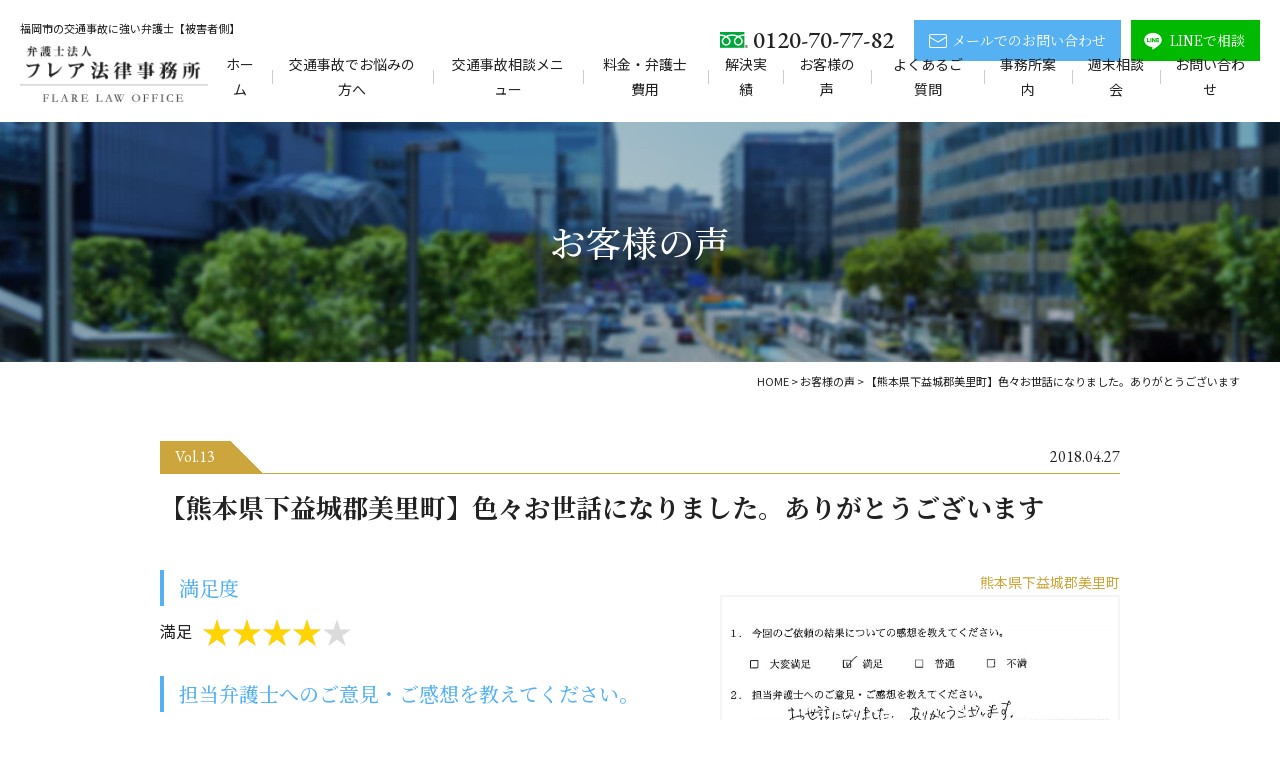

--- FILE ---
content_type: text/html; charset=UTF-8
request_url: https://fukuoka-jiko.com/voice/v83
body_size: 5878
content:
<!DOCTYPE html>
<html dir="ltr" lang="ja">
<head>
<!-- Google Tag Manager -->

<!-- End Google Tag Manager -->
<meta charset="UTF-8"/>
<meta http-equiv="X-UA-Compatible" content="IE=edge">
<meta name="viewport" content="width=device-width, initial-scale=1">
<meta name="format-detection" content="telephone=no"/>
  <title>【熊本県下益城郡美里町】色々お世話になりました。ありがとうございます | 福岡の交通事故を弁護士に無料相談｜フレア法律事務所</title>

		<!-- All in One SEO 4.7.2 - aioseo.com -->
		<meta name="description" content="担当弁護士へのご意見・ご感想を教えてください。お世話になりました。ありがとうございます。担当事務員へのご意見・ご感想を教えてください。色々お世話になりました。ありがとうございます。" />
		<meta name="robots" content="max-image-preview:large" />
		<meta name="keywords" content="お客様の声,熊本県下益城郡美里町,交通事故,相談,弁護士,フレア法律事務所" />
		<link rel="stylesheet" media="print" onload="this.onload=null;this.media='all';" id="ao_optimized_gfonts" href="https://fonts.googleapis.com/css?family=Noto+Sans+JP:400,500,700,900%7CNoto+Serif+JP:400,500,600,700,900%7CEB+Garamond:400,500,600,700&amp;display=swap"><link rel="canonical" href="https://fukuoka-jiko.com/voice/v83" />
		<meta name="generator" content="All in One SEO (AIOSEO) 4.7.2" />
		<script type="application/ld+json" class="aioseo-schema">
			{"@context":"https:\/\/schema.org","@graph":[{"@type":"BreadcrumbList","@id":"https:\/\/fukuoka-jiko.com\/voice\/v83#breadcrumblist","itemListElement":[{"@type":"ListItem","@id":"https:\/\/fukuoka-jiko.com\/#listItem","position":1,"name":"\u5bb6"}]},{"@type":"Organization","@id":"https:\/\/fukuoka-jiko.com\/#organization","name":"\u798f\u5ca1\u5e02\u306e\u4ea4\u901a\u4e8b\u6545\u76f8\u8ac7\u306b\u5f37\u3044\u5f01\u8b77\u58eb\uff5c\u5f01\u8b77\u58eb\u6cd5\u4eba\u30d5\u30ec\u30a2\u6cd5\u5f8b\u4e8b\u52d9\u6240","description":"\u3010\u7121\u6599\u76f8\u8ac7\u3011\u798f\u5ca1\u3067\u5f01\u8b77\u58eb\u306b\u3088\u308b\u4ea4\u901a\u4e8b\u6545\u76f8\u8ac7\u306a\u3089\u30d5\u30ec\u30a2\u6cd5\u5f8b\u4e8b\u52d9\u6240\u307e\u3067\u3002\u6170\u8b1d\u6599\u30fb\u793a\u8ac7\u91d1\u7121\u6599\u8a3a\u65ad\u30b5\u30dd\u30fc\u30c8\u3002\u63d0\u793a\u3055\u308c\u305f\u91d1\u984d\u304c\u59a5\u5f53\u304b\u3001\u7121\u6599\u3067\u8a3a\u65ad\uff01\u9031\u672b\u7121\u6599\u76f8\u8ac7\u4f1a\u5b9f\u65bd\u4e2d\u3002","url":"https:\/\/fukuoka-jiko.com\/"},{"@type":"WebPage","@id":"https:\/\/fukuoka-jiko.com\/voice\/v83#webpage","url":"https:\/\/fukuoka-jiko.com\/voice\/v83","name":"\u3010\u718a\u672c\u770c\u4e0b\u76ca\u57ce\u90e1\u7f8e\u91cc\u753a\u3011\u8272\u3005\u304a\u4e16\u8a71\u306b\u306a\u308a\u307e\u3057\u305f\u3002\u3042\u308a\u304c\u3068\u3046\u3054\u3056\u3044\u307e\u3059 | \u798f\u5ca1\u306e\u4ea4\u901a\u4e8b\u6545\u3092\u5f01\u8b77\u58eb\u306b\u7121\u6599\u76f8\u8ac7\uff5c\u30d5\u30ec\u30a2\u6cd5\u5f8b\u4e8b\u52d9\u6240","description":"\u62c5\u5f53\u5f01\u8b77\u58eb\u3078\u306e\u3054\u610f\u898b\u30fb\u3054\u611f\u60f3\u3092\u6559\u3048\u3066\u304f\u3060\u3055\u3044\u3002\u304a\u4e16\u8a71\u306b\u306a\u308a\u307e\u3057\u305f\u3002\u3042\u308a\u304c\u3068\u3046\u3054\u3056\u3044\u307e\u3059\u3002\u62c5\u5f53\u4e8b\u52d9\u54e1\u3078\u306e\u3054\u610f\u898b\u30fb\u3054\u611f\u60f3\u3092\u6559\u3048\u3066\u304f\u3060\u3055\u3044\u3002\u8272\u3005\u304a\u4e16\u8a71\u306b\u306a\u308a\u307e\u3057\u305f\u3002\u3042\u308a\u304c\u3068\u3046\u3054\u3056\u3044\u307e\u3059\u3002","inLanguage":"ja","isPartOf":{"@id":"https:\/\/fukuoka-jiko.com\/#website"},"breadcrumb":{"@id":"https:\/\/fukuoka-jiko.com\/voice\/v83#breadcrumblist"},"datePublished":"2018-04-27T09:46:05+09:00","dateModified":"2022-10-24T11:09:49+09:00"},{"@type":"WebSite","@id":"https:\/\/fukuoka-jiko.com\/#website","url":"https:\/\/fukuoka-jiko.com\/","name":"\u798f\u5ca1\u306e\u4ea4\u901a\u4e8b\u6545\u3092\u5f01\u8b77\u58eb\u306b\u7121\u6599\u76f8\u8ac7\u3010\u88ab\u5bb3\u8005\u5074\u3011\u30d5\u30ec\u30a2\u6cd5\u5f8b\u4e8b\u52d9\u6240","description":"\u3010\u7121\u6599\u76f8\u8ac7\u3011\u798f\u5ca1\u3067\u5f01\u8b77\u58eb\u306b\u3088\u308b\u4ea4\u901a\u4e8b\u6545\u76f8\u8ac7\u306a\u3089\u30d5\u30ec\u30a2\u6cd5\u5f8b\u4e8b\u52d9\u6240\u307e\u3067\u3002\u6170\u8b1d\u6599\u30fb\u793a\u8ac7\u91d1\u7121\u6599\u8a3a\u65ad\u30b5\u30dd\u30fc\u30c8\u3002\u63d0\u793a\u3055\u308c\u305f\u91d1\u984d\u304c\u59a5\u5f53\u304b\u3001\u7121\u6599\u3067\u8a3a\u65ad\uff01\u9031\u672b\u7121\u6599\u76f8\u8ac7\u4f1a\u5b9f\u65bd\u4e2d\u3002","inLanguage":"ja","publisher":{"@id":"https:\/\/fukuoka-jiko.com\/#organization"}}]}
		</script>
		<!-- All in One SEO -->

<link rel="icon" href="https://fukuoka-jiko.com/wp/wp-content/uploads/2022/10/favicon.ico" />
<link rel="icon" href="https://fukuoka-jiko.com/wp/wp-content/uploads/2022/10/favicon_192x192.jpg" sizes="192x192" />
<link rel="apple-touch-icon" href="https://fukuoka-jiko.com/wp/wp-content/uploads/2022/10/apple-touch-icon.jpg" />
<link rel="apple-touch-icon-precomposed" href="https://fukuoka-jiko.com/wp/wp-content/uploads/2022/10/apple-touch-icon.jpg" />
<link href='https://fonts.gstatic.com' crossorigin='anonymous' rel='preconnect' />
















<link rel='stylesheet' id='msl-custom-css' href='https://fukuoka-jiko.com/wp/wp-content/uploads/master-slider/custom.css' type='text/css' media='all' />


<meta name="generator" content="MasterSlider 3.10.0 - Responsive Touch Image Slider | avt.li/msf" />
<link media="all" href="https://fukuoka-jiko.com/wp/wp-content/cache/autoptimize/css/autoptimize_3db8847234cb19bb0f1115fda8f3c326.css" rel="stylesheet"><link media="screen" href="https://fukuoka-jiko.com/wp/wp-content/cache/autoptimize/css/autoptimize_00df71b5809d374b00ce03791ac8fac1.css" rel="stylesheet"></head>

<body>
<!-- Google Tag Manager (noscript) -->
<noscript><iframe src="https://www.googletagmanager.com/ns.html?id=GTM-KLLB7X9"
height="0" width="0" style="display:none;visibility:hidden"></iframe></noscript>
<!-- End Google Tag Manager (noscript) -->
<div id="wrapper">
<header id="header">
  <div class="h1"><p>福岡市の交通事故に強い弁護士【被害者側】</p></div>
  <div class="hdrContents flex flex-between align-end mbBlock">
    <div class="hdrLogo"><a href="https://fukuoka-jiko.com" class="op"><img src="https://fukuoka-jiko.com/wp/wp-content/themes/fukuoka-jiko_WP/library/images/common/logo.png" alt="弁護士法人 フレア法律事務所" width="214" height="64"></a></div>
    <div class="hdrContact flex flex-end align-center">
      <div class="tel_box center">
        <p class="tel en">0120-70-77-82</p>
      </div>
      <div class="mail_btn fMincho">
        <a href="https://fukuoka-jiko.com/inquiry#inquiry_mail"><span>メールでのお問い合わせ</span></a>
      </div>
      <div class="line_btn fMincho">
        <a href="https://fukuoka-jiko.com/line"><span>LINEで相談</span></a>
      </div>
    </div>
    <div id="navToggle">
      <div> <span></span> <span></span> <span></span> </div>
    </div>
    <nav>
      <ul class="gNav flex flex-center">
        <li><a href="https://fukuoka-jiko.com">ホーム</a></li>
        <li><a href="https://fukuoka-jiko.com" class="none">交通事故でお悩みの方へ</a>
          <div class="child subMenu">
            <ul>
              <li><a href="https://fukuoka-jiko.com/reason">弁護士に依頼する理由</a></li>
              <li><a href="https://fukuoka-jiko.com/choose">交通事故案件に強い弁護士の選び方</a></li>
              <li><a href="https://fukuoka-jiko.com/strength">交通事故相談の特長</a></li>
              <li><a href="https://fukuoka-jiko.com/damages">請求できる損害</a></li>
              <li><a href="https://fukuoka-jiko.com/support">示談金無料診断</a></li>
              <li><a href="https://fukuoka-jiko.com/flow">ご依頼の流れ</a></li>
            </ul>
          </div>
        </li>
        <li><a href="https://fukuoka-jiko.com" class="none">交通事故相談メニュー</a>
          <div class="child subMenu">
            <ul>
              <li><a href="https://fukuoka-jiko.com/after">事故直後の方</a></li>
              <li><a href="https://fukuoka-jiko.com/treatment">治療継続中の方</a></li>
              <li><a href="https://fukuoka-jiko.com/fixation">症状固定と言われた方</a></li>
              <li><a href="https://fukuoka-jiko.com/disability">後遺障害認定をされた方</a></li>
              <li><a href="https://fukuoka-jiko.com/settlement">示談提示を受けた方</a></li>
              <li><a href="https://fukuoka-jiko.com/family">ご家族が事故にあわれた方</a></li>
              <li><a href="https://fukuoka-jiko.com/deathcase">死亡事案</a></li>
            </ul>
          </div>
        </li>
        <li><a href="https://fukuoka-jiko.com/price">料金・弁護士費用</a></li>
        <li><a href="https://fukuoka-jiko.com/case">解決実績</a></li>
        <li><a href="https://fukuoka-jiko.com/voice">お客様の声</a></li>
        <li><a href="https://fukuoka-jiko.com/faq">よくあるご質問</a></li>
        <li><a href="https://fukuoka-jiko.com/company">事務所案内</a></li>
        <li><a href="https://fukuoka-jiko.com/consult">週末相談会</a></li>
        <li class="mb"><a href="https://fukuoka-jiko.com/category/news">新着情報</a></li>
        <li><a href="https://fukuoka-jiko.com/inquiry">お問い合わせ</a></li>
        <li class="mb"><a href="https://fukuoka-jiko.com/privacy">個人情報保護方針</a></li>
        <li class="mb"><a href="https://fukuoka-jiko.com/sitemap">サイトマップ</a></li>
      </ul>
    </nav>
  </div>
</header>
<section id="mainTitle">
  <div class="inner">
    <p class="fMincho">お客様の声</p>
  </div>
</section>
<div id="breadcrumb">
  <!-- Breadcrumb NavXT 7.3.1 -->
<span property="itemListElement" typeof="ListItem"><a property="item" typeof="WebPage" title="福岡の交通事故を弁護士に無料相談【被害者側】フレア法律事務所へ移動" href="https://fukuoka-jiko.com" class="home"><span property="name">HOME</span></a><meta property="position" content="1"></span> &gt; <span property="itemListElement" typeof="ListItem"><a property="item" typeof="WebPage" title="お客様の声へ移動" href="https://fukuoka-jiko.com/voice" class="archive post-voice-archive"><span property="name">お客様の声</span></a><meta property="position" content="2"></span> &gt; <span property="itemListElement" typeof="ListItem"><span property="name">【熊本県下益城郡美里町】色々お世話になりました。ありがとうございます</span><meta property="position" content="3"></span></div>
<section id="mainContents">
  <div id="post" class="voice inner">
    <div class="num_date en flex flex-between align-center">
      <div class="num">Vol.13</div>
      <time itemprop="datePublished" datetime="2018-04-27T09:46:05+09:00">2018.04.27</time>
    </div>
    <h1>【熊本県下益城郡美里町】色々お世話になりました。ありがとうございます</h1>
    <div class="voice_details flex flex-reverse mbBlock">
      <div class="img">
        <p class="area">熊本県下益城郡美里町</p>
        <figure><a href="https://fukuoka-jiko.com/wp/wp-content/uploads/2018/04/voice094.jpg"><noscript><img src="https://fukuoka-jiko.com/wp/wp-content/uploads/2018/04/voice094-768x646.jpg" alt="アンケート用紙"></noscript><img class="lazyload" src='data:image/svg+xml,%3Csvg%20xmlns=%22http://www.w3.org/2000/svg%22%20viewBox=%220%200%20210%20140%22%3E%3C/svg%3E' data-src="https://fukuoka-jiko.com/wp/wp-content/uploads/2018/04/voice094-768x646.jpg" alt="アンケート用紙"></a></figure>
      </div>
      <div class="txt">
        <dl>
          <dt class="fMincho">満足度</dt>
          <dd class="flex align-center">
            満足<span class="rating" data-rate="4"></span>          </dd>
                              <dt class="fMincho">担当弁護士へのご意見・ご感想を教えてください。</dt>
          <dd><p>お世話になりました。ありがとうございます。</p></dd>
                    <dt class="fMincho">担当事務員へのご意見・ご感想を教えてください。</dt>
          <dd><p>色々お世話になりました。ありがとうございます。</p></dd>
                            </dl>
      </div>
    </div>
        <div class="prev_next flex flex-between align-center">
            <div class="prev">
        <a href="https://fukuoka-jiko.com/voice/v82">【福岡市東区】治療に専念出来てとても安心しました</a>
      </div>
            <div class="next">
        <a href="https://fukuoka-jiko.com/voice/v84">【福岡県小郡市】弁護士さんと直接話ができない時でも安心して任せることができました</a>
      </div>
          </div>
        <div class="btn01 center mt40">
      <a href="https://fukuoka-jiko.com/voice"><span>お客様の声一覧に戻る</span></a>
    </div>
  </div>
</section>
<footer id="footer">
  <div id="cta">
    <div class="inner">
      <p class="title fMincho">交通事故のご相談は何度でも無料<br>
        ご連絡お待ちしております</p>
      <div class="contact_list flex flex-wrap flex-center">
        <div class="tel_box">
          <p class="tel en">0120-70-77-82</p>
        </div>
        <div class="mail_btn fMincho">
          <a href="https://fukuoka-jiko.com/inquiry#inquiry_mail"><span>メールでのお問い合わせ</span></a>
        </div>
        <div class="line_btn fMincho">
          <a href="https://fukuoka-jiko.com/line"><span>LINEで相談</span></a>
        </div>
      </div>
      <div class="kitakyushu_link fMincho center">
        <a href="https://jiko-bengo.com/" target="_blank"><span>北九州オフィスでの<br class="mb">ご相談はこちらから</span></a>
      </div>
    </div>
  </div>
  <div class="ftrLink">
    <div class="inner flex flex-center align-center mbBlock">
      <p class="title fMincho">お役立ちリンク</p>
      <div class="link">
        <ul class="flex flex-wrap">
          <li><a href="https://jiko-bengo.com/" target="_blank">フレア法律事務所　交通事故 北九州サイト</a></li>
          <li><a href="https://fukuoka-shakkin.com/" target="_blank">フレア法律事務所　債務整理 福岡サイト</a></li>
          <li><a href="https://shakkin-bengo.com/" target="_blank">フレア法律事務所　債務整理 北九州サイト</a></li>
        </ul>
        <ul class="flex flex-wrap">
          <li><a href="https://www.courts.go.jp/fukuoka/index.html" target="_blank">福岡地方裁判所／福岡家庭裁判所／福岡県内の簡易裁判所</a></li>
          <li><a href="https://www.fben.jp/" target="_blank">福岡県弁護士会</a></li>
          <li><a href="https://www.police.pref.fukuoka.jp/" target="_blank">福岡県警察</a></li>
        </ul>
      </div>
    </div>
  </div>
  <div class="ftrContents">
    <div class="inner flex flex-wrap flex-center mbBlock">
      <div class="ftrLogo flex-col2">
        <div class="logo">
          <a href="https://fukuoka-jiko.com" class="op"><noscript><img src="https://fukuoka-jiko.com/wp/wp-content/themes/fukuoka-jiko_WP/library/images/common/logo_white.png" alt="弁護士法人 フレア法律事務所" width="214" height="64"></noscript><img class="lazyload" src='data:image/svg+xml,%3Csvg%20xmlns=%22http://www.w3.org/2000/svg%22%20viewBox=%220%200%20214%2064%22%3E%3C/svg%3E' data-src="https://fukuoka-jiko.com/wp/wp-content/themes/fukuoka-jiko_WP/library/images/common/logo_white.png" alt="弁護士法人 フレア法律事務所" width="214" height="64"></a>
        </div>
        <p>〒812-0018 <br class="pc">福岡市博多区住吉5丁目5番12号 <br class="mb">博多ヒューバンクビル301<br>
          TEL. 092-260-7770</p>
      </div>
      <div class="ftrMenu flex flex-col2 pc">
        <ul>
          <li><a href="https://fukuoka-jiko.com" class="none">交通事故でお悩みの方へ</a>
            <ul class="child">
              <li><a href="https://fukuoka-jiko.com/reason">弁護士に依頼する理由</a></li>
              <li><a href="https://fukuoka-jiko.com/choose">交通事故案件に強い弁護士の選び方</a></li>
              <li><a href="https://fukuoka-jiko.com/damages">請求できる損害</a></li>
              <li><a href="https://fukuoka-jiko.com/support">示談金無料診断</a></li>
              <li><a href="https://fukuoka-jiko.com/flow">ご依頼の流れ</a></li>
            </ul>
          </li>
        </ul>
        <ul>
          <li><a href="https://fukuoka-jiko.com/price">料金・弁護士費用</a></li>
          <li><a href="https://fukuoka-jiko.com/strength">交通事故相談の特長</a></li>
          <li><a href="https://fukuoka-jiko.com/case">解決実績</a></li>
          <li><a href="https://fukuoka-jiko.com/voice">お客様の声</a></li>
          <li><a href="https://fukuoka-jiko.com/faq">よくあるご質問</a></li>
        </ul>
        <ul>
          <li><a href="https://fukuoka-jiko.com/company">事務所案内</a></li>
          <li><a href="https://fukuoka-jiko.com/consult">週末相談会</a></li>
          <li><a href="https://fukuoka-jiko.com/category/news">新着情報</a></li>
          <li><a href="https://fukuoka-jiko.com/inquiry">お問い合わせ</a></li>
          <li><a href="https://fukuoka-jiko.com/privacy">個人情報保護方針</a></li>
          <li><a href="https://fukuoka-jiko.com/sitemap">サイトマップ</a></li>
        </ul>
      </div>
      <p class="copyright">Copyright &copy; 2015-2026 福岡の交通事故を弁護士相談するなら弁護士法人フレア法律事務所 福岡オフィス All Rights Reserved.</p>
    </div>
  </div>
  <p class="sanzen">
    <a href="https://www.sanzen-design.jp/" target="_blank">ホームページ制作 福岡</a>
  </p>
</footer>
</div><!-- /wrapper -->
<div id="fltBnr">
  <ul class="flex flex-wrap flex-center align-center">
    <li class="phone flex align-center">
      <p class="tel en">0120-70-77-82</p>
      <p class="pc">お気軽にお問い合わせください</p>
    </li>
    <li class="mail fMincho"><a href="https://fukuoka-jiko.com/inquiry#inquiry_mail"><span>メールでのお問い合わせ</span></a></li>
    <li class="line fMincho"><a href="https://fukuoka-jiko.com/line"><span>LINEで相談</span></a></li>
  </ul>
</div>
<div id="fixedTop" class="en"><a href="javascript:void(0);"><span>pagetop</span></a></div>
<script type="speculationrules">
{"prefetch":[{"source":"document","where":{"and":[{"href_matches":"/*"},{"not":{"href_matches":["/wp/wp-*.php","/wp/wp-admin/*","/wp/wp-content/uploads/*","/wp/wp-content/*","/wp/wp-content/plugins/*","/wp/wp-content/themes/fukuoka-jiko_WP/*","/*\\?(.+)"]}},{"not":{"selector_matches":"a[rel~=\"nofollow\"]"}},{"not":{"selector_matches":".no-prefetch, .no-prefetch a"}}]},"eagerness":"conservative"}]}
</script>
<noscript><style>.lazyload{display:none;}</style></noscript><script data-noptimize="1">window.lazySizesConfig=window.lazySizesConfig||{};window.lazySizesConfig.loadMode=1;</script><script async data-noptimize="1" src='https://fukuoka-jiko.com/wp/wp-content/plugins/autoptimize/classes/external/js/lazysizes.min.js?ao_version=3.1.12'></script>






<script defer src="https://fukuoka-jiko.com/wp/wp-content/cache/autoptimize/js/autoptimize_7faf1c88ac0a201e01fc63f49174dc54.js"></script></body>
</html>

--- FILE ---
content_type: text/css
request_url: https://fukuoka-jiko.com/wp/wp-content/cache/autoptimize/css/autoptimize_3db8847234cb19bb0f1115fda8f3c326.css
body_size: 38838
content:
img:is([sizes=auto i],[sizes^="auto," i]){contain-intrinsic-size:3000px 1500px}
:root{--wp-block-synced-color:#7a00df;--wp-block-synced-color--rgb:122,0,223;--wp-bound-block-color:var(--wp-block-synced-color);--wp-editor-canvas-background:#ddd;--wp-admin-theme-color:#007cba;--wp-admin-theme-color--rgb:0,124,186;--wp-admin-theme-color-darker-10:#006ba1;--wp-admin-theme-color-darker-10--rgb:0,107,160.5;--wp-admin-theme-color-darker-20:#005a87;--wp-admin-theme-color-darker-20--rgb:0,90,135;--wp-admin-border-width-focus:2px}@media (min-resolution:192dpi){:root{--wp-admin-border-width-focus:1.5px}}.wp-element-button{cursor:pointer}:root .has-very-light-gray-background-color{background-color:#eee}:root .has-very-dark-gray-background-color{background-color:#313131}:root .has-very-light-gray-color{color:#eee}:root .has-very-dark-gray-color{color:#313131}:root .has-vivid-green-cyan-to-vivid-cyan-blue-gradient-background{background:linear-gradient(135deg,#00d084,#0693e3)}:root .has-purple-crush-gradient-background{background:linear-gradient(135deg,#34e2e4,#4721fb 50%,#ab1dfe)}:root .has-hazy-dawn-gradient-background{background:linear-gradient(135deg,#faaca8,#dad0ec)}:root .has-subdued-olive-gradient-background{background:linear-gradient(135deg,#fafae1,#67a671)}:root .has-atomic-cream-gradient-background{background:linear-gradient(135deg,#fdd79a,#004a59)}:root .has-nightshade-gradient-background{background:linear-gradient(135deg,#330968,#31cdcf)}:root .has-midnight-gradient-background{background:linear-gradient(135deg,#020381,#2874fc)}:root{--wp--preset--font-size--normal:16px;--wp--preset--font-size--huge:42px}.has-regular-font-size{font-size:1em}.has-larger-font-size{font-size:2.625em}.has-normal-font-size{font-size:var(--wp--preset--font-size--normal)}.has-huge-font-size{font-size:var(--wp--preset--font-size--huge)}.has-text-align-center{text-align:center}.has-text-align-left{text-align:left}.has-text-align-right{text-align:right}.has-fit-text{white-space:nowrap!important}#end-resizable-editor-section{display:none}.aligncenter{clear:both}.items-justified-left{justify-content:flex-start}.items-justified-center{justify-content:center}.items-justified-right{justify-content:flex-end}.items-justified-space-between{justify-content:space-between}.screen-reader-text{border:0;clip-path:inset(50%);height:1px;margin:-1px;overflow:hidden;padding:0;position:absolute;width:1px;word-wrap:normal!important}.screen-reader-text:focus{background-color:#ddd;clip-path:none;color:#444;display:block;font-size:1em;height:auto;left:5px;line-height:normal;padding:15px 23px 14px;text-decoration:none;top:5px;width:auto;z-index:100000}html :where(.has-border-color){border-style:solid}html :where([style*=border-top-color]){border-top-style:solid}html :where([style*=border-right-color]){border-right-style:solid}html :where([style*=border-bottom-color]){border-bottom-style:solid}html :where([style*=border-left-color]){border-left-style:solid}html :where([style*=border-width]){border-style:solid}html :where([style*=border-top-width]){border-top-style:solid}html :where([style*=border-right-width]){border-right-style:solid}html :where([style*=border-bottom-width]){border-bottom-style:solid}html :where([style*=border-left-width]){border-left-style:solid}html :where(img[class*=wp-image-]){height:auto;max-width:100%}:where(figure){margin:0 0 1em}html :where(.is-position-sticky){--wp-admin--admin-bar--position-offset:var(--wp-admin--admin-bar--height,0px)}@media screen and (max-width:600px){html :where(.is-position-sticky){--wp-admin--admin-bar--position-offset:0px}}
:root{--wp--preset--aspect-ratio--square:1;--wp--preset--aspect-ratio--4-3:4/3;--wp--preset--aspect-ratio--3-4:3/4;--wp--preset--aspect-ratio--3-2:3/2;--wp--preset--aspect-ratio--2-3:2/3;--wp--preset--aspect-ratio--16-9:16/9;--wp--preset--aspect-ratio--9-16:9/16;--wp--preset--color--black:#000;--wp--preset--color--cyan-bluish-gray:#abb8c3;--wp--preset--color--white:#fff;--wp--preset--color--pale-pink:#f78da7;--wp--preset--color--vivid-red:#cf2e2e;--wp--preset--color--luminous-vivid-orange:#ff6900;--wp--preset--color--luminous-vivid-amber:#fcb900;--wp--preset--color--light-green-cyan:#7bdcb5;--wp--preset--color--vivid-green-cyan:#00d084;--wp--preset--color--pale-cyan-blue:#8ed1fc;--wp--preset--color--vivid-cyan-blue:#0693e3;--wp--preset--color--vivid-purple:#9b51e0;--wp--preset--gradient--vivid-cyan-blue-to-vivid-purple:linear-gradient(135deg,#0693e3 0%,#9b51e0 100%);--wp--preset--gradient--light-green-cyan-to-vivid-green-cyan:linear-gradient(135deg,#7adcb4 0%,#00d082 100%);--wp--preset--gradient--luminous-vivid-amber-to-luminous-vivid-orange:linear-gradient(135deg,#fcb900 0%,#ff6900 100%);--wp--preset--gradient--luminous-vivid-orange-to-vivid-red:linear-gradient(135deg,#ff6900 0%,#cf2e2e 100%);--wp--preset--gradient--very-light-gray-to-cyan-bluish-gray:linear-gradient(135deg,#eee 0%,#a9b8c3 100%);--wp--preset--gradient--cool-to-warm-spectrum:linear-gradient(135deg,#4aeadc 0%,#9778d1 20%,#cf2aba 40%,#ee2c82 60%,#fb6962 80%,#fef84c 100%);--wp--preset--gradient--blush-light-purple:linear-gradient(135deg,#ffceec 0%,#9896f0 100%);--wp--preset--gradient--blush-bordeaux:linear-gradient(135deg,#fecda5 0%,#fe2d2d 50%,#6b003e 100%);--wp--preset--gradient--luminous-dusk:linear-gradient(135deg,#ffcb70 0%,#c751c0 50%,#4158d0 100%);--wp--preset--gradient--pale-ocean:linear-gradient(135deg,#fff5cb 0%,#b6e3d4 50%,#33a7b5 100%);--wp--preset--gradient--electric-grass:linear-gradient(135deg,#caf880 0%,#71ce7e 100%);--wp--preset--gradient--midnight:linear-gradient(135deg,#020381 0%,#2874fc 100%);--wp--preset--font-size--small:13px;--wp--preset--font-size--medium:20px;--wp--preset--font-size--large:36px;--wp--preset--font-size--x-large:42px;--wp--preset--spacing--20:.44rem;--wp--preset--spacing--30:.67rem;--wp--preset--spacing--40:1rem;--wp--preset--spacing--50:1.5rem;--wp--preset--spacing--60:2.25rem;--wp--preset--spacing--70:3.38rem;--wp--preset--spacing--80:5.06rem;--wp--preset--shadow--natural:6px 6px 9px rgba(0,0,0,.2);--wp--preset--shadow--deep:12px 12px 50px rgba(0,0,0,.4);--wp--preset--shadow--sharp:6px 6px 0px rgba(0,0,0,.2);--wp--preset--shadow--outlined:6px 6px 0px -3px #fff,6px 6px #000;--wp--preset--shadow--crisp:6px 6px 0px #000}:where(.is-layout-flex){gap:.5em}:where(.is-layout-grid){gap:.5em}body .is-layout-flex{display:flex}.is-layout-flex{flex-wrap:wrap;align-items:center}.is-layout-flex>:is(*,div){margin:0}body .is-layout-grid{display:grid}.is-layout-grid>:is(*,div){margin:0}:where(.wp-block-columns.is-layout-flex){gap:2em}:where(.wp-block-columns.is-layout-grid){gap:2em}:where(.wp-block-post-template.is-layout-flex){gap:1.25em}:where(.wp-block-post-template.is-layout-grid){gap:1.25em}.has-black-color{color:var(--wp--preset--color--black) !important}.has-cyan-bluish-gray-color{color:var(--wp--preset--color--cyan-bluish-gray) !important}.has-white-color{color:var(--wp--preset--color--white) !important}.has-pale-pink-color{color:var(--wp--preset--color--pale-pink) !important}.has-vivid-red-color{color:var(--wp--preset--color--vivid-red) !important}.has-luminous-vivid-orange-color{color:var(--wp--preset--color--luminous-vivid-orange) !important}.has-luminous-vivid-amber-color{color:var(--wp--preset--color--luminous-vivid-amber) !important}.has-light-green-cyan-color{color:var(--wp--preset--color--light-green-cyan) !important}.has-vivid-green-cyan-color{color:var(--wp--preset--color--vivid-green-cyan) !important}.has-pale-cyan-blue-color{color:var(--wp--preset--color--pale-cyan-blue) !important}.has-vivid-cyan-blue-color{color:var(--wp--preset--color--vivid-cyan-blue) !important}.has-vivid-purple-color{color:var(--wp--preset--color--vivid-purple) !important}.has-black-background-color{background-color:var(--wp--preset--color--black) !important}.has-cyan-bluish-gray-background-color{background-color:var(--wp--preset--color--cyan-bluish-gray) !important}.has-white-background-color{background-color:var(--wp--preset--color--white) !important}.has-pale-pink-background-color{background-color:var(--wp--preset--color--pale-pink) !important}.has-vivid-red-background-color{background-color:var(--wp--preset--color--vivid-red) !important}.has-luminous-vivid-orange-background-color{background-color:var(--wp--preset--color--luminous-vivid-orange) !important}.has-luminous-vivid-amber-background-color{background-color:var(--wp--preset--color--luminous-vivid-amber) !important}.has-light-green-cyan-background-color{background-color:var(--wp--preset--color--light-green-cyan) !important}.has-vivid-green-cyan-background-color{background-color:var(--wp--preset--color--vivid-green-cyan) !important}.has-pale-cyan-blue-background-color{background-color:var(--wp--preset--color--pale-cyan-blue) !important}.has-vivid-cyan-blue-background-color{background-color:var(--wp--preset--color--vivid-cyan-blue) !important}.has-vivid-purple-background-color{background-color:var(--wp--preset--color--vivid-purple) !important}.has-black-border-color{border-color:var(--wp--preset--color--black) !important}.has-cyan-bluish-gray-border-color{border-color:var(--wp--preset--color--cyan-bluish-gray) !important}.has-white-border-color{border-color:var(--wp--preset--color--white) !important}.has-pale-pink-border-color{border-color:var(--wp--preset--color--pale-pink) !important}.has-vivid-red-border-color{border-color:var(--wp--preset--color--vivid-red) !important}.has-luminous-vivid-orange-border-color{border-color:var(--wp--preset--color--luminous-vivid-orange) !important}.has-luminous-vivid-amber-border-color{border-color:var(--wp--preset--color--luminous-vivid-amber) !important}.has-light-green-cyan-border-color{border-color:var(--wp--preset--color--light-green-cyan) !important}.has-vivid-green-cyan-border-color{border-color:var(--wp--preset--color--vivid-green-cyan) !important}.has-pale-cyan-blue-border-color{border-color:var(--wp--preset--color--pale-cyan-blue) !important}.has-vivid-cyan-blue-border-color{border-color:var(--wp--preset--color--vivid-cyan-blue) !important}.has-vivid-purple-border-color{border-color:var(--wp--preset--color--vivid-purple) !important}.has-vivid-cyan-blue-to-vivid-purple-gradient-background{background:var(--wp--preset--gradient--vivid-cyan-blue-to-vivid-purple) !important}.has-light-green-cyan-to-vivid-green-cyan-gradient-background{background:var(--wp--preset--gradient--light-green-cyan-to-vivid-green-cyan) !important}.has-luminous-vivid-amber-to-luminous-vivid-orange-gradient-background{background:var(--wp--preset--gradient--luminous-vivid-amber-to-luminous-vivid-orange) !important}.has-luminous-vivid-orange-to-vivid-red-gradient-background{background:var(--wp--preset--gradient--luminous-vivid-orange-to-vivid-red) !important}.has-very-light-gray-to-cyan-bluish-gray-gradient-background{background:var(--wp--preset--gradient--very-light-gray-to-cyan-bluish-gray) !important}.has-cool-to-warm-spectrum-gradient-background{background:var(--wp--preset--gradient--cool-to-warm-spectrum) !important}.has-blush-light-purple-gradient-background{background:var(--wp--preset--gradient--blush-light-purple) !important}.has-blush-bordeaux-gradient-background{background:var(--wp--preset--gradient--blush-bordeaux) !important}.has-luminous-dusk-gradient-background{background:var(--wp--preset--gradient--luminous-dusk) !important}.has-pale-ocean-gradient-background{background:var(--wp--preset--gradient--pale-ocean) !important}.has-electric-grass-gradient-background{background:var(--wp--preset--gradient--electric-grass) !important}.has-midnight-gradient-background{background:var(--wp--preset--gradient--midnight) !important}.has-small-font-size{font-size:var(--wp--preset--font-size--small) !important}.has-medium-font-size{font-size:var(--wp--preset--font-size--medium) !important}.has-large-font-size{font-size:var(--wp--preset--font-size--large) !important}.has-x-large-font-size{font-size:var(--wp--preset--font-size--x-large) !important}
/*! This file is auto-generated */
.wp-block-button__link{color:#fff;background-color:#32373c;border-radius:9999px;box-shadow:none;text-decoration:none;padding:calc(.667em + 2px) calc(1.333em + 2px);font-size:1.125em}.wp-block-file__button{background:#32373c;color:#fff;text-decoration:none}
#toc_container li,#toc_container ul{margin:0;padding:0}#toc_container.no_bullets li,#toc_container.no_bullets ul,#toc_container.no_bullets ul li,.toc_widget_list.no_bullets,.toc_widget_list.no_bullets li{background:0 0;list-style-type:none;list-style:none}#toc_container.have_bullets li{padding-left:12px}#toc_container ul ul{margin-left:1.5em}#toc_container{background:#f9f9f9;border:1px solid #aaa;padding:10px;margin-bottom:1em;width:auto;display:table;font-size:95%}#toc_container.toc_light_blue{background:#edf6ff}#toc_container.toc_white{background:#fff}#toc_container.toc_black{background:#000}#toc_container.toc_transparent{background:none transparent}#toc_container p.toc_title{text-align:center;font-weight:700;margin:0;padding:0}#toc_container.toc_black p.toc_title{color:#aaa}#toc_container span.toc_toggle{font-weight:400;font-size:90%}#toc_container p.toc_title+ul.toc_list{margin-top:1em}.toc_wrap_left{float:left;margin-right:10px}.toc_wrap_right{float:right;margin-left:10px}#toc_container a{text-decoration:none;text-shadow:none}#toc_container a:hover{text-decoration:underline}.toc_sitemap_posts_letter{font-size:1.5em;font-style:italic}
div#toc_container{width:100%}
.wp-pagenavi{clear:both}.wp-pagenavi a,.wp-pagenavi span{text-decoration:none;border:1px solid #bfbfbf;padding:3px 5px;margin:2px}.wp-pagenavi a:hover,.wp-pagenavi span.current{border-color:#000}.wp-pagenavi span.current{font-weight:700}
@charset "UTF-8";div#mfp_hidden{width:1px;height:1px;padding:0;margin:0;overflow:hidden}div#mfp_hidden input{margin:10px}#mailformpro table th{text-align:right;padding-right:60px;position:relative}#mailformpro table th .must{background:#cc1433;color:#fff;font-size:10px;display:inline-block;vertical-align:middle;padding:0 10px;position:absolute;top:50%;right:10px;-webkit-transform:translateY(-50%);transform:translateY(-50%)}input[type=text],input[type=email],input[type=tel],input[type=number],input[type=password],#mailformpro select{padding:10px !important}#mailformpro label{display:inline-block;padding:0 5px;border-radius:3px}#mailformpro label.mfp_checked{border:#ccc 1px solid}table#mfp_confirm_table{width:100%;border-spacing:0px;border-collapse:collapse}table#mfp_confirm_table tr.mfp_colored{background:#fff}table#mfp_confirm_table tr.mfp_achroma{background:#f5f5f5}table#mfp_confirm_table tr th,table#mfp_confirm_table tr td{text-align:left;padding:5px 10px}table#mfp_confirm_table tr th{width:200px;background:0 0;white-space:nowrap}table#mfp_confirm_table tr td{line-height:1.5em;word-break:break-all}div#mfp_phase_confirm{clear:both}#mfp_phase_confirm h4{font-size:18px;font-weight:700;margin-bottom:20px}#mfp_phase_confirm #mfp_confirm_table tr{background:0 0}#mfp_phase_confirm #mfp_confirm_table th,#mfp_phase_confirm #mfp_confirm_table td{padding:10px}div#mfp_overlay{position:absolute;display:none;z-index:10001}div#mfp_overlay_inner{width:640px;max-width:90%;background:#fff;padding:15px;margin:0 auto;border-radius:5px;box-shadow:0px 0px 10px #000}div#mfp_overlay_inner h4{font-size:18px;font-weight:700;margin-bottom:10px}div#mfp_overlay_background{background:#000;position:absolute;display:none;z-index:10000}div#mfp_loading_screen{background:#000;display:none;position:absolute;z-index:20000;opacity:.8}div#mfp_loading{width:40px;height:40px;background-image:url(//fukuoka-jiko.com/wp/wp-content/themes/fukuoka-jiko_WP/library/css/../images/mailform/mfp_loading.gif);display:none;position:absolute;z-index:20001}ul#mfp_phase_stat{display:flex;flex-wrap:wrap;margin-bottom:40px}ul#mfp_phase_stat li{min-width:100px;height:40px;font-size:14px;display:flex;justify-content:center;align-items:center;padding:0 10px;margin:0 4px 0 10px;position:relative}ul#mfp_phase_stat li.mfp_phase_arrow{display:none}ul#mfp_phase_stat li.mfp_active_phase{background:#00aa90;color:#fff}ul#mfp_phase_stat li.mfp_inactive_phase{background:#eee;color:#aaa}ul#mfp_phase_stat li:before,ul#mfp_phase_stat li:after{width:0;height:0;content:'';position:absolute;top:0;bottom:0;margin:auto;z-index:-1}ul#mfp_phase_stat li:before{border:#eee 20px solid;border-left:transparent 10px solid;left:-10px}ul#mfp_phase_stat li:first-child:before{border-left-color:#eee}ul#mfp_phase_stat li.mfp_active_phase:before{border-color:#00aa90;border-left-color:transparent}ul#mfp_phase_stat li.mfp_active_phase:first-child:before{border-color:#00aa90}ul#mfp_phase_stat li:after{border:transparent 20px solid;border-left:#eee 10px solid;right:-30px}ul#mfp_phase_stat li.mfp_active_phase:after{border-left-color:#00aa90}.mfp_phase .mfp_prev,.mfp_phase .mfp_next{background:#00aa90;color:#fff;font-family:inherit;font-size:0;padding:8px 20px;border:none;border-radius:0;position:relative}.mfp_phase .mfp_prev:before{content:'戻る';font-size:16px;padding-left:20px}.mfp_phase .mfp_prev:after{width:8px;height:8px;content:'';display:block;margin:auto;border-top:#fff 2px solid;border-left:#fff 2px solid;position:absolute;top:0;bottom:0;left:20px;-webkit-transform:rotate(-45deg);transform:rotate(-45deg)}.mfp_phase .mfp_next:before{content:'進む';font-size:16px;padding-right:20px}.mfp_phase .mfp_next:after{width:8px;height:8px;content:'';display:block;margin:auto;border-top:#fff 2px solid;border-right:#fff 2px solid;position:absolute;top:0;bottom:0;right:20px;-webkit-transform:rotate(45deg);transform:rotate(45deg)}div.mfp_err{background:url(//fukuoka-jiko.com/wp/wp-content/themes/fukuoka-jiko_WP/library/css/../images/mailform/mfp_error.gif) no-repeat left top;color:red;font-size:12px;display:none;text-align:left;line-height:normal;padding-left:17px;margin-top:5px;clear:both}.mfp_parent_error{border:red solid 2px}.problem{background:#fcc}div#mfp_error{background:#fee;border:red solid 1px;padding:10px;display:none}div#mfp_error p{padding:0;margin:0;font-size:14px;text-align:center}div#mfp_error p strong{color:red}div#mfp_warning{background:#fee;border:red solid 1px;padding:10px;display:none}div#mfp_warning p{padding:0;margin:0;text-align:center}div#mfp_warning p strong{color:red}button.mfp_next,button.mfp_prev{margin:40px 10px 0;padding:5px 10px}button.mfp_next{float:right}button.mfp_prev{float:left}div.mfp_buttons{clear:both;text-align:center;margin-top:40px}div.xdsoft_disabled{display:none}.mfp_required{background:#e00;color:#fff;font-size:14px;text-align:center;line-height:1.2;padding:10px;position:fixed;top:100px;right:20px}.mfp_required span{font-size:24px;font-weight:700}@media screen and (max-width:640px){#mailformpro table{background:#fff;display:block;padding:0 10px}#mailformpro table th,#mailformpro table td{border:none}#mailformpro table th{background:0 0;color:#222 !important;font-weight:700;text-align:left;padding:15px 0 0}#mailformpro table th .must{background:#fff;color:#cc1433;font-size:9px;padding:0 5px;margin:0 0 3px 5px;border:#cc1433 1px solid;position:static;-webkit-transform:translateY(0);transform:translateY(0)}#mailformpro table td{padding:0 0 15px;border-bottom:#ccc 1px solid}#mailformpro table tr:last-child td{border-bottom:none}#mailformpro label{display:block}#mailformpro .address td{padding-left:10px}#mailformpro .address ul li>span{font-size:14px;display:block;padding-top:5px}#mailformpro .address ul li:first-child>span{display:inline-block}#mailformpro input[name="郵便番号"]{width:auto !important;min-width:inherit}table#mfp_confirm_table tr th,table#mfp_confirm_table tr td{width:auto;display:block;line-height:1.5}table#mfp_confirm_table tr{border:#ccc 1px solid}table#mfp_confirm_table tr.mfp_achroma{background:#f5f5f5}table#mfp_confirm_table tr th{background:0 0;color:#222 !important;font-size:14px;font-weight:700;padding:10px 10px 0;border:none}table#mfp_confirm_table tr td{background:0 0;padding:0 10px 10px 20px;border:none}#mfp_phase_confirm #mfp_confirm_table th{padding-bottom:0}#mfp_phase_confirm #mfp_confirm_table td{padding:0 10px 10px 20px}ul#mfp_phase_stat li{min-width:auto;flex:0 0 calc(33.333% - 14px);font-size:11px;line-height:1.2;padding:0 5px;margin-top:4px}#mfp_phase_confirm #mfp_confirm_table th{padding-bottom:0}#mfp_phase_confirm #mfp_confirm_table td{padding:0 10px 10px 20px}ul#mfp_phase_stat li:nth-child(6n+7):before{border-color:#eee}ul#mfp_phase_stat li.mfp_active_phase:nth-child(6n+7):before{border-color:#00aa90}.mfp_element_text,.mfp_element_textarea,.mfp_element_email,.mfp_element_tel{width:100% !important;min-width:100%}.mfp_element_text[type=date],.mfp_element_text[type=time],.mfp_element_select-one[id^=mfp_BirthdayElement]{width:auto !important;min-width:auto}.mfp_required{font-size:12px;padding:10px 5px;-webkit-writing-mode:vertical-rl;-ms-writing-mode:tb-rl;writing-mode:vertical-rl;text-orientation:upright}.mfp_required span{font-size:20px;margin-top:5px}.mfp_required br{display:none}}.mfp_element_submit,.mfp_element_reset,.mfp_element_button{width:25%;background:#222;color:#fff;font-size:inherit;font-family:inherit;display:inline-block;padding:15px;border-radius:5px;position:relative;cursor:pointer;border-style:none}#mfp_button_cancel{background:#ccc}.mfp_element_submit:hover,.mfp_element_reset:hover,.mfp_element_button:hover{opacity:.6}div.mfp_ok{background:#0f9e3f;color:#fff;font-size:10px;display:none;line-height:1.5em;padding:0 5px;margin:0 2px;border:solid 1px #0f9e3f;border-radius:5px}div.prefcodeWrapper{position:relative}div.prefcodeResult{background:#fff;display:none;padding:5px;border:solid 1px #ccc;box-shadow:0px 0px 5px #ccc;position:absolute;top:0;left:0}div.prefcodeResult div{cursor:pointer}div.prefcodeResult div:hover{background:#c9ebfb}div.prefcodeResult div.prefcodeNext{background:#eee;text-align:center}div.prefLoading{background:url(//fukuoka-jiko.com/wp/wp-content/themes/fukuoka-jiko_WP/library/css/../images/mailform/mfp_zip_loading.gif) no-repeat center center;padding:60px 100px}.hidefield{height:0;overflow:hidden}.showfield{height:auto;overflow:visible}@media screen and (max-width:640px){.mfp_element_submit,.mfp_element_reset,.mfp_element_button{width:40%}}
@charset "utf-8";body,div,dl,dt,dd,ul,ol,li,h1,h2,h3,h4,h5,h6,pre,form,fieldset,input,textarea,p,blockquote{margin:0;padding:0}table{border-collapse:collapse;border-spacing:0}fieldset,img{border:0;vertical-align:bottom}address,caption,cite,code,dfn,em,strong,th,var{font-style:normal;font-weight:400}ol,ul{list-style:none}ol,ul{letter-spacing:-.4em}li{letter-spacing:normal}h1,h2,h3,h4,h5,h6{font-size:100%;font-weight:400}figure:not(.wp-block-image){margin:0}iframe{vertical-align:bottom}*,*:before,*:after{box-sizing:border-box}html{height:100%}body{color:#222;font-family:'Noto Sans JP',"ヒラギノ角ゴ ProN W3","Hiragino Kaku Gothic ProN","メイリオ",Meiryo,"ＭＳ Ｐゴシック",sans-serif;font-size:16px;line-height:1.8;min-width:1200px}a{color:#222;text-decoration:none}a.op:hover img{opacity:.7}#mainContents a:hover{text-decoration:underline}img{max-width:100%;height:auto}a[href^="tel:"]{pointer-events:none}@media screen and (max-width:640px){body{min-width:100%;-webkit-text-size-adjust:100%}body.openNav{width:100%;position:fixed;top:0;left:0}h1,h2,h3,h4,h5,h6{line-height:1.5}a[href^="tel:"]{pointer-events:auto}}#wrapper{overflow-x:hidden}.inner{width:1200px;margin:0 auto;position:relative}@media screen and (max-width:640px){.inner{width:90%}#header .inner,#footer .inner{width:98%}}.animated[class*=slideUp],.animated[class*=slideDown],.animated[class*=slideLeft],.animated[class*=slideRight],.animated[class*=fadeIn],.animated [class*=slideUp],.animated [class*=slideDown],.animated [class*=slideLeft],.animated [class*=slideRight],.animated [class*=fadeIn]{-webkit-transform:translate(0,0) !important;transform:translate(0,0) !important;opacity:1 !important}.slideUp{-webkit-transform:translateY(50px);transform:translateY(50px);transition:.6s cubic-bezier(.33,1,.68,1);opacity:0}.slideDown{-webkit-transform:translateY(-50px);transform:translateY(-50px);transition:.6s cubic-bezier(.33,1,.68,1);opacity:0}.slideLeft{-webkit-transform:translateX(-50px);transform:translateX(-50px);transition:.6s cubic-bezier(.33,1,.68,1);opacity:0}.slideRight{-webkit-transform:translateX(50px);transform:translateX(50px);transition:.6s cubic-bezier(.33,1,.68,1);opacity:0}.fadeIn{transition:.8s cubic-bezier(.5,1,.89,1);opacity:0}table{width:100%}th,td{padding:15px;border:#ccc 1px solid}th{background:#eee}thead th{background:#e5e5e5}.table01 th{width:30%;text-align:center}@media screen and (max-width:640px){th,td{padding:10px}.table01{margin:0 auto}.table01 th,.table01 td{width:auto;display:block;border-top:none}.table01 tr:first-child th{border-top:#ccc 1px solid}.table02{display:block;position:relative}.table02 th,.table02 td{width:100% !important;display:block}.table02 thead{display:block;float:left;overflow-x:scroll}.table02 thead th{width:auto;display:block}.table02 tbody{width:auto;display:block;overflow-y:hidden;overflow-x:auto;white-space:nowrap}.table02 tbody tr{display:inline-block;margin:0 -2px}.table02 tbody td{display:block}.scroll{font-size:14px;overflow:auto;white-space:nowrap}.scroll::-webkit-scrollbar{height:8px}.scroll::-webkit-scrollbar-track{background:#fff}.scroll::-webkit-scrollbar-thumb{background:#222}}.notes>li{text-indent:-1em;padding-left:1em}.notes>li:before{content:'※'}.notes ul li{text-indent:0}.disc{list-style:disc;margin-left:1.5em}.decimal{list-style:decimal;margin-left:1.5em}.paren{counter-reset:cnt;margin-left:1.5em}.paren>li:before{counter-increment:cnt;content:'(' counter(cnt) ') ';margin-left:-1.5em}.bracket{counter-reset:cnt;margin-left:1.5em}.bracket>li:before{width:1.4em;height:1.4em;counter-increment:cnt;content:counter(cnt);font-size:80%;display:-webkit-inline-flex;display:-ms-inline-flex;display:inline-flex;-webkit-justify-content:center;-ms-justify-content:center;justify-content:center;align-items:center;margin-left:-1.8em;margin-right:.3em;border:1px solid;border-radius:50%}.flex{display:-webkit-flex;display:-ms-flex;display:flex}.flex-inline{display:-webkit-inline-flex;display:-ms-inline-flex;display:inline-flex}.flex-column{-webkit-flex-direction:column;-ms-flex-direction:column;flex-direction:column}.flex-reverse{-webkit-flex-direction:row-reverse;-ms-flex-direction:row-reverse;flex-direction:row-reverse}.flex-wrap{-webkit-flex-wrap:wrap;-ms-flex-wrap:wrap;flex-wrap:wrap}.flex-end{-webkit-justify-content:flex-end;-ms-justify-content:flex-end;justify-content:flex-end}.flex-center{-webkit-justify-content:center;-ms-justify-content:center;justify-content:center}.flex-between{-webkit-justify-content:space-between;-ms-justify-content:space-between;justify-content:space-between}.flex-around{-webkit-justify-content:space-around;-ms-justify-content:space-around;justify-content:space-around}.flex-evenly{-webkit-justify-content:space-evenly;-ms-justify-content:space-evenly;justify-content:space-evenly}.align-start{align-items:flex-start}.align-end{align-items:flex-end}.align-center{align-items:center}.flex .flex-col2{width:50%;-ms-flex-preferred-size:50%;flex-basis:50%}.flex .flex-col3{width:33.33333333%;-ms-flex-preferred-size:33.33333333%;flex-basis:33.33333333%}.flex .flex-col4{width:25%;-ms-flex-preferred-size:25%;flex-basis:25%}.flex img:not([data-src]),.flex img.lazy-loaded{height:auto}@media screen and (max-width:640px){.mbBlock>[class*=flex-col]{width:auto}}.col>li{display:inline-block;vertical-align:top}.col2>li{width:580px;margin:40px 40px 0 0}.col2>li:nth-child(2n){margin-right:0}.col3>li{width:380px;margin:30px 30px 0 0}.col3>li:nth-child(3n){margin-right:0}.col4>li{width:285px;margin:20px 20px 0 0}.col4>li:nth-child(4n){margin-right:0}.col2>li:nth-child(-n+2),.col3>li:nth-child(-n+3),.col4>li:nth-child(-n+4){margin-top:0}@media screen and (max-width:640px){.sp_col>li{width:auto !important;display:block;margin:0 auto 20px !important}.sp_col>li:last-child{margin-bottom:0 !important}.sp_col2>li{width:48% !important;margin:4% 4% 0 0 !important}.sp_col2>li:nth-child(-n+2){margin-top:0 !important}.sp_col2>li:nth-child(2n){margin-right:0 !important}}.imgBoxL:after,.imgBoxR:after{content:'';display:block;clear:both}.imgBoxL .txt,.imgBoxR .img{float:right}.imgBoxR .txt,.imgBoxL .img{float:left}.imgBoxL img,.imgBoxR img{max-width:100%;height:auto}@media screen and (max-width:640px){.imgBoxL .txt,.imgBoxR .txt,.imgBoxL .img,.imgBoxR .img{width:auto !important;float:none}.imgBoxL img,.imgBoxR img{display:block;margin:0 auto}}.prev_next{margin-top:80px;border-top:#eee 1px solid;position:relative}.prev_next:before{width:1px;content:"";background:#eee;margin:30px auto;position:absolute;top:0;bottom:0;left:0;right:0}.prev_next .prev,.prev_next .next{width:50%;flex:0 0 50%}.prev_next>.next{margin-left:auto}.prev_next .next{text-align:right}.prev_next a{color:#222;display:block;padding:40px;position:relative;text-overflow:ellipsis;white-space:nowrap;overflow:hidden}.prev_next a:hover{opacity:.6}.prev_next .prev a{padding-left:30px}.prev_next .next a{padding-right:30px}.prev_next a:before{width:10px;height:10px;content:'';display:block;border-top:#222 2px solid;position:absolute;top:0;bottom:0;margin:auto;transition:.3s}.prev_next .prev a:before{border-left:#222 2px solid;left:15px;-webkit-transform:rotate(-45deg);transform:rotate(-45deg)}.prev_next .next a:before{border-right:#222 2px solid;right:15px;-webkit-transform:rotate(45deg);transform:rotate(45deg)}.prev_next a:hover{text-decoration:none !important}.prev_next .prev a:hover:before{left:10px}.prev_next .next a:hover:before{right:10px}@media screen and (max-width:640px){.prev_next{padding:15px 0;flex-direction:column;align-items:stretch}.prev_next:before{content:none}.prev_next .prev,.prev_next .next{width:auto;font-size:14px;flex:auto}.prev_next .prev+.next{margin-top:5px}.prev_next a{display:-webkit-box;line-height:1.5;padding:0;text-overflow:inherit;white-space:normal;-webkit-line-clamp:2;-webkit-box-orient:vertical}.prev_next a:before{width:8px;height:8px}.prev_next .prev a{padding-left:20px}.prev_next .next a{padding-right:20px}.prev_next .prev a:before{left:10px}.prev_next .next a:before{right:10px}.prev_next .prev a:hover:before{left:5px}.prev_next .next a:hover:before{right:5px}}.wp-pagenavi{text-align:center;margin-top:60px;position:relative}.wp-pagenavi a,.wp-pagenavi span{display:inline-block;padding:8px 16px;border:#222 1px solid;border-radius:3px}.wp-pagenavi a:hover,.wp-pagenavi span.current{background:#222;color:#fff;font-weight:400;text-decoration:none !important}.wp-pagenavi .pages{font-size:14px;border:none;position:absolute;top:100%;left:0;right:0;margin:auto}.wp-pagenavi .pages:after{content:'ページ目'}.wp-pagenavi .first,.wp-pagenavi .previouspostslink,.wp-pagenavi .nextpostslink,.wp-pagenavi .last{font-size:0}.wp-pagenavi .first:before,.wp-pagenavi .previouspostslink:before,.wp-pagenavi .nextpostslink:before,.wp-pagenavi .last:before{font-size:16px}.wp-pagenavi .first:before{content:'« 先頭'}.wp-pagenavi .previouspostslink:before{content:'‹ 前へ'}.wp-pagenavi .nextpostslink:before{content:'次へ ›'}.wp-pagenavi .last:before{content:'最後 »'}.wp-block-embed .video_inner{padding-top:56.25%;position:relative}.wp-block-embed .video_inner iframe{width:100%;height:100%;position:absolute;top:0;left:0}@media screen and (max-width:640px){.wp-pagenavi a,.wp-pagenavi span{display:none}.wp-pagenavi .first,.wp-pagenavi .previouspostslink,.wp-pagenavi .nextpostslink,.wp-pagenavi .last{display:inline-block}.wp-pagenavi .first:before,.wp-pagenavi .previouspostslink:before,.wp-pagenavi .nextpostslink:before,.wp-pagenavi .last:before{font-size:14px}.wp-pagenavi .pages{font-size:12px;display:block;padding:0}}#breadcrumb{width:1200px;font-size:11px;text-align:right;padding:10px 0;margin:0 auto}@media screen and (max-width:640px){#breadcrumb{display:none}}.mb{display:none !important}.pcBlock{display:block}@media screen and (max-width:640px){.pc{display:none !important}.mb{display:initial !important}.pcBlock{display:initial !important}.mbBlock{display:block !important}.mb_inline{display:inline-block}}strong{font-weight:700}em{font-style:italic}blockquote{background:#f5f5f5;padding:1.5em;margin:1.5em;border:#ccc 1px solid;border-radius:10px;position:relative}blockquote:before,blockquote:after{font-size:4em;font-family:"ＭＳ Ｐゴシック",sans-serif;opacity:.2;position:absolute}blockquote:before{top:-1.2rem;left:.2rem;content:'“'}blockquote:after{bottom:-3.8rem;right:.2rem;content:'”'}blockquote cite{font-size:.8em;opacity:.5}hr{margin:1.5em 0}.post_main h1,.post_main h2,.post_main h3,.post_main h4,.post_main h5,.post_main h6,.post_main p,.post_main ul,.post_main ol,.post_main table{margin-bottom:1.5em}.post_main a{color:#1a73e8}.post_main a:hover{text-decoration:underline}.wp-block{max-width:1200px}.wp-block-gallery{margin:0 !important}.wp-block-table{margin:1.5em 0}.wp-block-column .wp-block-image{margin:0}@media screen and (max-width:640px){.alignleft,.alignright{float:none !important;margin:0 auto !important}.wp-block-column:not(:first-child){margin-top:20px}figure.wp-block-image,figure.wp-block-embed{margin-left:auto;margin-right:auto}.table_scroll{overflow-x:scroll;white-space:nowrap}.table_grad{position:relative;white-space:nowrap}.table_grad:after{width:20%;height:100%;content:'';background:linear-gradient(to right,rgba(255,255,255,0) 20%,#fff 100%);display:block;position:absolute;top:0;right:0}}.center{text-align:center !important}.right{text-align:right !important}.left{text-align:left !important}.top{vertical-align:top !important}.bottom{vertical-align:bottom !important}.bold{font-weight:700}.normal{font-weight:400}.underline{text-decoration:underline}.italic{font-style:italic}.f10{font-size:10px !important}.f11{font-size:11px !important}.f12{font-size:12px !important}.f13{font-size:13px !important}.f14{font-size:14px !important}.f15{font-size:15px !important}.f16{font-size:16px !important}.f18{font-size:18px !important}.f20{font-size:20px !important}.f22{font-size:22px !important}.f24{font-size:24px !important}.f26{font-size:26px !important}.f28{font-size:28px !important}.f30{font-size:30px !important}.f32{font-size:32px !important}.f34{font-size:34px !important}.f36{font-size:36px !important}.fMincho{font-family:'Noto Serif JP',"Hiragino Mincho ProN W3","ヒラギノ明朝 ProN W3","Hiragino Mincho ProN","HG明朝E","ＭＳ Ｐ明朝","ＭＳ 明朝",serif}.fGothic{font-family:'Noto Sans JP',"ヒラギノ角ゴ ProN W3","Hiragino Kaku Gothic ProN","メイリオ",Meiryo,"ＭＳ Ｐゴシック",sans-serif}.en{font-family:'EB Garamond',serif}.lh10{line-height:1}.lh12{line-height:1.2}.lh15{line-height:1.5}.lh20{line-height:2}.marker_red{background:linear-gradient(transparent 60%,#ffd8d8 0%)}.marker_yellow{background:linear-gradient(transparent 60%,#fff79d 0%)}.mt00{margin-top:0 !important}.mt05{margin-top:5px !important}.mt10{margin-top:10px !important}.mt15{margin-top:15px !important}.mt20{margin-top:20px !important}.mt30{margin-top:30px !important}.mt40{margin-top:40px !important}.mt60{margin-top:60px !important}.mt80{margin-top:80px !important}.mb00{margin-bottom:0 !important}.mb05{margin-bottom:5px !important}.mb10{margin-bottom:10px !important}.mb15{margin-bottom:15px !important}.mb20{margin-bottom:20px !important}.mb30{margin-bottom:30px !important}.mb40{margin-bottom:40px !important}.mb60{margin-bottom:60px !important}.mb80{margin-bottom:80px !important}.ml00{margin-left:0 !important}.ml05{margin-left:5px !important}.ml10{margin-left:10px !important}.ml15{margin-left:15px !important}.ml20{margin-left:20px !important}.ml30{margin-left:30px !important}.ml40{margin-left:40px !important}.ml60{margin-left:60px !important}.mr00{margin-right:0 !important}.mr05{margin-right:5px !important}.mr10{margin-right:10px !important}.mr15{margin-right:15px !important}.mr20{margin-right:20px !important}.mr30{margin-right:30px !important}.mr40{margin-right:40px !important}.mr60{margin-right:60px !important}.pt00{padding-top:0 !important}.pt05{padding-top:5px !important}.pt10{padding-top:10px !important}.pt20{padding-top:20px !important}.pt30{padding-top:30px !important}.pt40{padding-top:40px !important}.pt60{padding-top:60px !important}.pt80{padding-top:80px !important}.pb00{padding-bottom:0 !important}.pb05{padding-bottom:5px !important}.pb10{padding-bottom:10px !important}.pb20{padding-bottom:20px !important}.pb30{padding-bottom:30px !important}.pb40{padding-bottom:40px !important}.pb60{padding-bottom:60px !important}.pb80{padding-bottom:80px !important}.pl00{padding-left:0 !important}.pl05{padding-left:5px !important}.pl10{padding-left:10px !important}.pl15{padding-left:15px !important}.pl20{padding-left:20px !important}.pl30{padding-left:30px !important}.pl40{padding-left:40px !important}.pl60{padding-left:60px !important}.pr00{padding-right:0 !important}.pr05{padding-right:5px !important}.pr10{padding-right:10px !important}.pr15{padding-right:15px !important}.pr20{padding-right:20px !important}.pr30{padding-right:30px !important}.pr40{padding-right:40px !important}.pr60{padding-right:60px !important}.fltL{float:left}.fltR{float:right}.both{clear:both}.both05{clear:both;height:5px;line-height:1;font-size:1px}.both10{clear:both;height:10px;line-height:1;font-size:1px}.both15{clear:both;height:15px;line-height:1;font-size:1px}.both20{clear:both;height:20px;line-height:1;font-size:1px}.both30{clear:both;height:30px;line-height:1;font-size:1px}.both40{clear:both;height:40px;line-height:1;font-size:1px}.both50{clear:both;height:50px;line-height:1;font-size:1px}.clearfix:after{content:'';display:block;clear:both}input[type=text],input[type=email],input[type=tel],input[type=date],input[type=time],input[type=number],input[type=password],textarea,select{font-size:16px;padding:5px 10px;margin:2px;border:#ccc 1px solid;border-radius:3px}input[type=checkbox],input[type=radio]{font-size:16px;margin:3px 3px 0 5px}input[type=submit],button{background:#eee;font-size:16px;padding:10px 20px;cursor:pointer;border:#ccc 1px solid;border-radius:5px}.post-password-form input[type=submit]{background:#222;color:#fff;padding:.5em 1em;border:none;border-radius:0}input[type=submit]:hover,button:hover{opacity:.6}@media screen and (max-width:640px){input[type=text],input[type=file],textarea{width:100%}input[type=submit],button,select{-webkit-appearance:none;-moz-appearance:none;appearance:none}}
@charset "utf-8";h1,h2,h3,h4,h5,h6{font-family:'Noto Serif JP',serif}#mainContents{padding:40px 0 80px;margin:0 auto}#case.inner,#voice.inner,#post.inner{width:960px}@media screen and (max-width:640px){#mainContents{padding:40px 0}#case.inner,#voice.inner,#post.inner{width:90%}}#header{padding:20px}#header .h1{font-size:11px;line-height:1.5;margin-bottom:10px}#header .h1 h1{font-family:'Noto Sans JP',sans-serif}.hdrContact{font-size:14px;line-height:1.5;position:absolute;top:20px;right:20px}.hdrContact .tel{font-size:24px;font-weight:500;display:inline-block;line-height:1}.hdrContact .tel:before{width:28px;height:16px;content:"";background:url(//fukuoka-jiko.com/wp/wp-content/themes/fukuoka-jiko_WP/library/css/../images/common/icon_freedial.png) no-repeat center/cover;display:inline-block;margin-right:5px}.hdrContact .mail_btn{margin:0 10px 0 20px}.hdrContact .mail_btn a,.hdrContact .line_btn a{color:#fff;display:block;padding:10px 15px}.hdrContact .mail_btn a{background:#55b1f2}.hdrContact .mail_btn a:hover,.hdrContact .line_btn a:hover{opacity:.7}.hdrContact .mail_btn a span,.hdrContact .line_btn a span{display:inline-block;position:relative}.hdrContact .mail_btn a span{padding-left:23px}.hdrContact .mail_btn a span:before,.hdrContact .line_btn a span:before{content:"";display:inline-block;margin:auto;position:absolute;top:0;bottom:0;left:0}.hdrContact .mail_btn a span:before{width:18px;height:14px;background:url(//fukuoka-jiko.com/wp/wp-content/themes/fukuoka-jiko_WP/library/css/../images/common/icon_mail.png) no-repeat center/cover}.hdrContact .line_btn a{background:#00b900;padding-left:10px}.hdrContact .line_btn a span{padding-left:29px}.hdrContact .line_btn a span:before{width:24px;height:24px;background:url(//fukuoka-jiko.com/wp/wp-content/themes/fukuoka-jiko_WP/library/css/../images/common/icon_line.png) no-repeat center/cover}@media screen and (max-width:640px){#header{padding:5px 50px 15px 10px}.hdrLogo{width:180px;margin:0 auto}.hdrContact{height:0;flex-wrap:wrap;justify-content:center;position:static;visibility:hidden;opacity:0;-webkit-transform:translateY(-20px);transform:translateY(-20px);transition:transform .5s}.openNav .hdrContact{height:auto;flex-direction:column;margin:20px auto 0;visibility:visible;opacity:1;-webkit-transform:translateY(0);transform:translateY(0)}.hdrContact .mail_btn{margin:15px 0}}.gNav>li{position:relative}.gNav>li:not(:first-child):before{width:1px;height:1em;content:"";background:#ccc;display:block;margin:auto;position:absolute;top:0;bottom:0;left:0}.gNav>li>a{display:block;padding:0 15px;text-align:center}.gNav>li>a.fcRed{padding-right:0}.gNav>li>a>span{display:inline-block}.gNav>li:hover>a{color:#55b1f2}.gNav .child{padding-top:20px;position:absolute;z-index:10;visibility:hidden;opacity:0;-webkit-transform:translateY(-10px);transform:translateY(-10px);transition:all .4s}.gNav>li:hover .child{visibility:visible;opacity:1;-webkit-transform:translateY(0);transform:translateY(0)}.gNav .child ul{background:rgba(250,250,250,.9);padding:20px 25px 25px}.gNav .child li+li{margin-top:5px}.gNav .child a{display:block;white-space:nowrap}.gNav .child a:hover{color:#55b1f2;text-decoration:underline}#navToggle{width:40px;height:40px;background:#fff;display:none;padding:6px;border:#999 2px solid;border-radius:4px;position:absolute;top:10px;right:5px;cursor:pointer;z-index:9999}#navToggle div{width:100%;height:100%;display:flex;flex-direction:column;justify-content:center;align-items:center;position:relative}#navToggle span{width:100%;height:3px;background:#999;display:block;border-radius:2px;transition:all .3s}#navToggle span:nth-child(2){margin:5px 0}#navToggle span:nth-child(3){bottom:0}.openNav #navToggle span:nth-child(1){-webkit-transform:translateY(8px) rotate(-135deg);transform:translateY(8px) rotate(-135deg)}.openNav #navToggle span:nth-child(2){opacity:0}.openNav #navToggle span:nth-child(3){-webkit-transform:translateY(-8px) rotate(135deg);transform:translateY(-8px) rotate(135deg)}@media screen and (max-width:1580px){.gNav>li{font-size:14px}}@media screen and (max-width:640px){nav{width:100%;height:100%;background:rgba(255,255,255,.95);font-size:14px;display:none;padding:40px 5%;margin:0;position:fixed;top:0;right:0;z-index:999;overflow:auto}.gNav{display:block;-webkit-transform:translateY(-20px);transform:translateY(-20px);transition:transform .5s}.openNav .gNav{-webkit-transform:translateY(0);transform:translateY(0)}.gNav>li{display:block !important;border-bottom:#ccc 1px solid}.gNav>li:not(:first-child):before{content:none}.gNav>li>a{line-height:40px !important;padding:0 40px 0 20px !important}.gNav .child{display:none;padding-top:0;border-top:#ccc 1px dashed;position:static;visibility:visible;opacity:1;transition:none;-webkit-transform:translateY(0);transform:translateY(0)}.gNav .child ul{background:rgba(229,229,229,.4);padding:5px 0}.gNav .child li+li{margin-top:0}.gNav .child a{line-height:1.5 !important;padding:5px 10px 5px 30px !important}.gNav .subMenu_toggle{width:40px;height:40px;border-left:#ccc 1px dashed;position:absolute;top:0;right:0;z-index:1}.gNav .subMenu_toggle span:before,.gNav .subMenu_toggle span:after{content:'';background:#aaa;display:block;position:absolute;top:0;bottom:0;left:0;right:0;margin:auto;transition:.35s}.gNav .subMenu_toggle span:before{width:10px;height:1px}.gNav .subMenu_toggle span:after{width:1px;height:10px}.gNav .subMenu_toggle.open{background:rgba(242,242,242,.4)}.gNav .subMenu_toggle.open span:before{-wbkit-transform:rotate(180deg);transform:rotate(180deg)}.gNav .subMenu_toggle.open span:after{-wbkit-transform:rotate(90deg);transform:rotate(90deg)}#navToggle{display:block}}#cta{background:url(//fukuoka-jiko.com/wp/wp-content/themes/fukuoka-jiko_WP/library/css/../images/common/cta_bg.jpg) no-repeat center/cover;line-height:1.5;padding:80px 0}#cta .title{color:#fff;font-size:30px;font-weight:700;text-align:center;margin-bottom:40px}#cta .tel_box{background:#fff;display:flex;align-items:center;padding:10px 30px}#cta .tel{font-size:36px;font-weight:500;line-height:1;position:relative}#cta .tel:before{width:35px;height:20px;content:"";background:url(//fukuoka-jiko.com/wp/wp-content/themes/fukuoka-jiko_WP/library/css/../images/common/icon_freedial.png) no-repeat center/cover;display:inline-block;margin-right:5px}#cta .mail_btn{margin:0 20px}#cta .mail_btn,#cta .line_btn{background:#fff}#cta .mail_btn a,#cta .line_btn a{color:#fff;font-size:20px;font-weight:700;display:block;padding:25px 40px}#cta .mail_btn a{background:#55b1f2}#cta .mail_btn a:hover,#cta .line_btn a:hover{opacity:.7}#cta .mail_btn a span,#cta .line_btn a span{display:inline-block;position:relative}#cta .mail_btn a span{padding-left:28px}#cta .mail_btn a span:before,#cta .line_btn a span:before{content:"";display:inline-block;margin:auto;position:absolute;top:0;bottom:0;left:0}#cta .mail_btn a span:before{width:23px;height:18px;background:url(//fukuoka-jiko.com/wp/wp-content/themes/fukuoka-jiko_WP/library/css/../images/common/icon_mail.png) no-repeat center/cover}#cta .line_btn a{background:#00b900;padding-left:35px}#cta .line_btn a span{padding-left:40px}#cta .line_btn a span:before{width:40px;height:40px;background:url(//fukuoka-jiko.com/wp/wp-content/themes/fukuoka-jiko_WP/library/css/../images/common/icon_line.png) no-repeat center/cover}#cta .kitakyushu_link{margin-top:40px}#cta .kitakyushu_link a{background:#cca63d;color:#fff;font-size:18px;font-weight:700;display:inline-block;padding:15px 40px}#cta .kitakyushu_link a:hover{background:#d8bb6c}#cta .kitakyushu_link a span{display:inline-block;padding-right:17px;position:relative}#cta .kitakyushu_link a span:after{width:12px;height:10px;content:"";background:url(//fukuoka-jiko.com/wp/wp-content/themes/fukuoka-jiko_WP/library/css/../images/common/icon_link.png) no-repeat center/cover;display:block;position:absolute;top:0;right:0}.ftrLink{background:#0f4266;color:#b8c3cc;line-height:1.5;padding:30px 0}.ftrLink a{color:#b8c3cc}.ftrLink .title{font-size:20px;font-weight:500;flex-shrink:0;margin-right:50px}.ftrLink ul li+li{margin-left:30px}.ftrLink ul li a{font-size:14px;display:inline-block;padding-left:15px;position:relative}.ftrLink ul li a:hover{opacity:.6}.ftrLink ul li a:before{width:10px;height:8px;content:"";background:url(//fukuoka-jiko.com/wp/wp-content/themes/fukuoka-jiko_WP/library/css/../images/common/icon_link_arrow.png) no-repeat center/cover;display:block;margin:auto;position:absolute;top:0;bottom:0;left:0}.ftrContents{background:#55b1f2;color:#fff;font-size:14px;line-height:1.5;padding:60px 0}.ftrLogo .logo{margin-bottom:30px}.ftrMenu ul+ul{margin-left:40px}.ftrMenu ul:not(.child)>li+li{margin-top:10px}.ftrMenu a{color:#fff;display:inline-block;padding-left:10px;position:relative}.ftrMenu a:hover{opacity:.6}.ftrMenu ul:not(.child)>li>a:before{width:6px;height:1px;content:"";background:#fff;display:block;position:absolute;top:10px;left:0}.ftrMenu .child{margin:5px 0 0 10px}.ftrMenu .child li+li{margin-top:2px}.ftrMenu .child a:before{content:"└ "}.copyright{font-size:12px;text-align:center;margin-top:60px}.sanzen{background:#79c2f5;font-size:12px;text-align:right;padding:2px 10px}.sanzen a{color:#b0dbf9}@media screen and (max-width:640px){#business #footer{padding-bottom:0}#cta{padding:40px 0}#cta .inner{width:100%}#cta .title{font-size:5.333vw;margin-bottom:20px}#cta .contact_list{flex-direction:column;align-items:center;margin:0 auto}#cta .tel_box{width:240px;font-size:12px;text-align:center;padding:10px;margin-bottom:10px}#cta .tel{font-size:30px}#cta .tel:before{width:28px;height:16px}#cta .mail_btn{margin:0 2% 0 0}#cta .mail_btn,#cta .line_btn{width:240px;margin:0}#cta .mail_btn{margin-bottom:10px}#cta .mail_btn a,#cta .line_btn a{font-size:16px;text-align:center;padding:15px 10px}#cta .mail_btn a span{padding-left:23px}#cta .mail_btn a span:before{width:18px;height:14px}#cta .line_btn a{padding-left:0}#cta .line_btn a span{padding-left:30px}#cta .line_btn a span:before{width:30px;height:30px}#cta .kitakyushu_link{margin-top:20px}#cta .kitakyushu_link a{font-size:16px;line-height:1.5;padding:15px 40px}.ftrLink{padding:20px 0}.ftrLink .inner{width:100% !important;padding:0 5%}.ftrLink .title{font-size:18px;text-align:center;margin:0 auto 20px}.ftrLink ul li+li{margin-left:0}.ftrLink ul:last-of-type li:last-child{margin-left:20px}.ftrLink ul li a{font-size:12px}.ftrContents{font-size:12px;padding:30px 0}.ftrLogo{text-align:center}.ftrLogo .logo{margin-bottom:20px}.copyright{font-size:11px;margin-top:30px}.sanzen{font-size:11px;text-align:left}}#fixedTop{width:80px;display:none;margin:auto;position:fixed;bottom:65px;left:0;right:-1120px;z-index:99}#fixedTop a{background:#cca63d;color:#fff;font-size:12px;display:block;text-align:center;padding:5px 10px}#fixedTop a:hover{opacity:.7}#fixedTop a span{display:inline-block;padding-left:11px;position:relative}#fixedTop a span:before{width:6px;height:20px;content:"";background:url(//fukuoka-jiko.com/wp/wp-content/themes/fukuoka-jiko_WP/library/css/../images/common/icon_arrow_top.png) no-repeat center/cover;display:block;margin:auto;position:absolute;top:0;bottom:0;left:0}#fltBnr{width:1200px;background:#073555;display:none;line-height:1.5;padding:10px;margin:0 auto;position:fixed;bottom:0;left:0;right:0;z-index:99}#fltBnr .tel{font-size:36px;font-weight:500;line-height:1;padding-left:40px;margin-right:15px;position:relative}#fltBnr .tel:before{width:35px;height:20px;content:"";background:url(//fukuoka-jiko.com/wp/wp-content/themes/fukuoka-jiko_WP/library/css/../images/common/icon_freedial_white.png) no-repeat center/cover;display:inline-block;margin-right:5px}#fltBnr .tel a{color:#fff}#fltBnr .tel~p{color:#fff;font-size:14px;line-height:1.5}#fltBnr .mail{margin:0 20px}#fltBnr .mail a,#fltBnr .line a{background:#fff;font-size:14px;font-weight:700;display:block;padding:12px 20px}#fltBnr .mail a:hover,#fltBnr .line a:hover{opacity:.8}#fltBnr .mail a span,#fltBnr .line a span{display:inline-block;padding-left:29px;position:relative}#fltBnr .mail a span:before,#fltBnr .line a span:before{width:24px;height:24px;content:"";display:inline-block;margin:auto;position:absolute;top:0;bottom:0;left:0}#fltBnr .mail a span:before{background:url(//fukuoka-jiko.com/wp/wp-content/themes/fukuoka-jiko_WP/library/css/../images/common/icon_mail02.png) no-repeat center/cover}#fltBnr .line a span:before{background:url(//fukuoka-jiko.com/wp/wp-content/themes/fukuoka-jiko_WP/library/css/../images/common/icon_line.png) no-repeat center/cover}@media screen and (max-width:640px){#fixedTop{width:80px;bottom:114px;left:auto;right:0}#fltBnr{width:auto;padding:10px}#fltBnr .phone{flex:0 0 100%;flex-direction:column;margin-bottom:5px}#fltBnr .tel{font-size:30px;padding-left:0;margin-right:10px}#fltBnr .tel:before{width:28px;height:16px}#fltBnr .mail{margin:0 2% 0 0}#fltBnr .mail a,#fltBnr .line a{text-align:center;padding:10px}}@media screen and (max-width:320px){#fltBnr .mail a,#fltBnr .line a{font-size:12px;padding:10px 8px}}.fcRed{color:#e62e5a !important}.fcBlue{color:#55b1f2 !important}.fcGold{color:#cca63d !important}.fcPink{color:#fb85a2 !important}
@charset "utf-8";.btn01 a{background:#55b1f2;color:#fff;display:inline-block;vertical-align:middle;line-height:1.5;padding:15px 20px}.btn01 a:hover{text-decoration:none !important;opacity:.7}.btn01 a>span{display:inline-block;padding-right:31px;position:relative}.btn01 a>span:before{width:26px;height:6px;content:"";background:url(//fukuoka-jiko.com/wp/wp-content/themes/fukuoka-jiko_WP/library/css/../images/common/icon_arrow.png) no-repeat center/cover;display:block;margin:auto;position:absolute;top:0;bottom:0;right:0;transition:transform .3s}.btn01 a:hover>span:before{transform:translateX(5px)}#mailformpro .mfp_element_submit,#mfp_button_send{background:#222;color:#fff}#mfp_button_cancel{background:#aaa;color:#fff}h2.h2{color:#55b1f2;font-size:32px;font-weight:500;line-height:1.5;margin:80px 0 30px}h2.h2:nth-of-type(1){margin-top:0}h3.h3{font-size:26px;font-weight:500;line-height:1.5;padding:0 0 .4em .8em;margin:60px 0 30px;border-bottom:1px solid #55b1f2;position:relative}h3.h3:before{width:6px;height:1em;content:"";background:#55b1f2;display:block;position:absolute;top:.25em;left:0}@media screen and (max-width:640px){h2.h2{font-size:24px;margin:60px 0 20px}h3.h3{font-size:22px;margin:30px 0 20px}}.tabContent{display:none}.tabContent.active{display:block}@media screen and (max-width:640px){.tabContainer{white-space:nowrap;overflow:auto}.tabMenu{display:table;table-layout:fixed}.tabMenu li{display:table-cell}}#post .h1{font-size:30px;margin-bottom:60px;border-bottom:1px solid #55b1f2}#post h2.h2{background:#e8f4fc;font-size:26px;padding:.4em .8em;border-top:2px solid #55b1f2}#post #toc_container{max-width:600px;font-size:inherit;margin:40px auto 80px}#post #toc_container .toc_title{background:#55b1f2;color:#fff;font-size:18px;font-weight:500;padding:5px}#post #toc_container .toc_list{counter-reset:toc_cnt}#post #toc_container .toc_list>li{padding-left:2.5em;position:relative}#post #toc_container .toc_list>li+li{margin-top:5px}#post #toc_container .toc_list>li:before{width:1.8em;height:1.8em;content:counter(toc_cnt);counter-increment:toc_cnt;background:#55b1f2;color:#fff;display:inline-flex;justify-content:center;align-items:center;position:absolute;top:0;left:0}#post #toc_container a{color:inherit}@media screen and (max-width:640px){#post h2.h2{font-size:24px}}#mainTitle{background:url(//fukuoka-jiko.com/wp/wp-content/themes/fukuoka-jiko_WP/library/css/../images/inner/mainTitle_bg.jpg) no-repeat center/cover}#mainTitle .inner{height:240px;display:flex;justify-content:center;align-items:center}#mainTitle p{color:#fff;font-size:36px;font-weight:500;line-height:1.5}@media screen and (max-width:640px){#mainTitle .inner{height:auto}#mainTitle p{font-size:24px;padding:40px 0}}.flare_consults{background:url(//fukuoka-jiko.com/wp/wp-content/themes/fukuoka-jiko_WP/library/css/../images/inner/flare_consults_bg.jpg) no-repeat center/cover;font-family:'Noto Serif JP',serif;text-align:center;padding:40px;margin-bottom:80px}.flare_consults .title{color:#fff;font-size:30px;font-weight:700;margin-bottom:40px}.flare_consults .point li{width:140px;height:140px;background:#fff;font-size:22px;font-weight:700;display:flex;flex-direction:column;justify-content:center;align-items:center;line-height:1.2;border-radius:50%;position:relative;z-index:1}.flare_consults .point li+li{margin-left:30px}.flare_consults .point li:before{content:"";margin:-5px;border:2px solid #fff;border-radius:50%;position:absolute;top:0;bottom:0;left:0;right:0;z-index:-1}.flare_consults .point .fcRed{font-size:26px;margin-top:5px}.flare_consults .point .cost span{font-size:60px;line-height:1}.flare_consults .area{background:#fff;display:inline-block;padding:15px 30px;margin-top:30px;border-left:4px solid #55b1f2;border-right:4px solid #55b1f2}.flare_consults .area dl{color:#55b1f2;font-size:18px;font-weight:700}.flare_consults .area dl dt{font-size:22px}@media screen and (max-width:640px){.flare_consults{padding:20px 5vw;margin-bottom:40px}.flare_consults .title{font-size:5.867vw;line-height:1.5;margin-bottom:30px;word-break:keep-all}.flare_consults .point li{width:24vw;height:24vw;font-size:4.267vw}.flare_consults .point li+li{margin-left:4vw}.flare_consults .point li:nth-child(4){margin-left:0}.flare_consults .point li:before{margin:-3px;border-width:1px}.flare_consults .point .fcRed{font-size:5.333vw}.flare_consults .point .cost span{font-size:9.6vw}.flare_consults .area{padding:10px 5vw;margin:20px 5vw 0}.flare_consults .area dl{font-size:3.733vw;line-height:1.5;word-break:keep-all}.flare_consults .area dl dt{font-size:4.8vw;margin-bottom:5px}.flare_consults .area .notes{font-size:3.2vw}}#reason h2{padding:.6em .8em .4em;border:2px solid #55b1f2;position:relative}#reason h2 .merit{background:#55b1f2;color:#fff;font-size:.6em;padding:0 1em;position:absolute;top:-.75em}#reason .compensation .st01{color:#70a6cc}#reason .compensation .st02{color:#399ee5}#reason .compensation .st03{color:#0b74bf}#reason .standard01{margin-bottom:10px}#reason .standard01>li{flex:0 0 385px;border:2px solid #70a6cc}#reason .standard01>li:nth-child(2){border-color:#399ee5}#reason .standard01>li:nth-child(3){border-color:#0b74bf}#reason .standard01 dl dt{background:#70a6cc;color:#fff;font-size:18px;font-weight:700;text-align:center;padding:5px}#reason .standard01>li:nth-child(2) dl dt{background:#399ee5}#reason .standard01>li:nth-child(3) dl dt{background:#0b74bf}#reason .standard01 dl dd{padding:20px}#reason .standard02>li{background:#70a6cc;color:#fff;flex:0 0 385px;text-align:center;line-height:30px;padding:0 20px;position:relative}#reason .standard02>li:after{width:0;height:0;content:"";display:block;border:15px solid transparent;position:absolute;top:0;left:100%;z-index:1}#reason .standard02>li:first-child:after{border-left:#70a6cc 25px solid}#reason .standard02>li:nth-child(2){background:#399ee5;flex-grow:1}#reason .standard02>li:nth-child(2):after{border-left:#399ee5 25px solid}#reason .standard02>li:nth-child(3){background:#0b74bf}#reason .example table{max-width:960px;margin:0 auto}#reason .example table thead th{padding:10px}#reason .example table thead th:nth-child(2){background:#70a6cc;color:#fff}#reason .example table thead th:nth-child(3){background:#399ee5;color:#fff}#reason .example table thead th:nth-child(4){background:#0b74bf;color:#fff}#reason .example table thead th:nth-child(5){background:#e62e5a;color:#fff}#reason .example table tbody th{width:10%;background:0 0}#reason .example table td{width:25%;text-align:right}#reason .example table tbody tr:first-child td:nth-child(6),#reason .example table tbody tr:not(:first-child) td:nth-child(5){color:#e62e5a}#reason .example table td.notes{display:none}#reason .example table td.vertical{width:15%;text-align:center}#reason .example table td.vertical span{height:600px;display:inline-flex;justify-content:center;text-align:left;-webkit-writing-mode:vertical-rl;-ms-writing-mode:tb-rl;writing-mode:vertical-rl}#reason .entrust dl{flex:0 0 580px;border:4px double #cca63d}#reason .entrust dl dt{background:#cca63d;color:#fff;font-size:18px;text-align:center;padding:5px}#reason .entrust dl dd{background:rgba(204,166,61,.1);padding:20px}@media screen and (max-width:640px){#reason .standard{display:flex;flex-direction:row-reverse}#reason .standard01{padding-left:40px;margin-bottom:0}#reason .standard01>li{position:relative}#reason .standard01>li:before{width:28px;height:100%;color:#fff;content:"";display:flex;justify-content:center;align-items:center;position:absolute;top:0;left:-40px}#reason .standard01>li:first-child:before{background:#70a6cc;color:#fff;content:"低";text-align:center}#reason .standard01>li:nth-child(2):before{background:#399ee5}#reason .standard01>li:last-child:before{background:#0b74bf;content:"高"}#reason .standard01>li:after{width:0;height:0;content:"";display:block;border:14px solid transparent;position:absolute;bottom:-34px;left:-40px;z-index:1}#reason .standard01>li:first-child:after{border-top:#70a6cc 20px solid}#reason .standard01>li:nth-child(2):after{border-top:#399ee5 25px solid}#reason .standard01>li+li{margin-top:20px}#reason .example table{max-width:inherit;font-size:14px}#reason .example table td.notes{display:block}#reason .example table td.notes sup{color:#e62e5a;font-size:14px;display:block;text-align:center}#reason .entrust dl+dl{margin-top:20px}#reason .entrust dl dd{padding:15px}}#choose .specialty{margin:10px 0;counter-reset:specialty_cnt}#choose .specialty li{color:#55b1f2;font-size:18px;padding:0 1em 0 2.5em;border:2px solid #55b1f2;position:relative}#choose .specialty li:before{width:1.5em;height:2em;content:counter(specialty_cnt);counter-increment:specialty_cnt;background:#55b1f2;color:#fff;display:flex;justify-content:center;align-items:center;margin:auto;position:absolute;top:0;bottom:0;left:0}#choose .specialty li+li{margin-left:20px}#choose .strength figure{flex-shrink:0;margin-left:40px}#choose .strengths{display:inline-block;padding:15px 30px;margin:10px 0;border:2px solid #55b1f2}#choose .strengths li{padding-left:1.2em;position:relative}#choose .strengths li:before{width:.8em;height:.8em;content:"";background:#55b1f2;display:block;border-radius:50%;position:absolute;top:.5em;left:0}#choose .special_contract_box{background:#faf7f0;flex:0 0 480px;text-align:center;padding:20px 40px;margin-right:40px;border:4px double #cca63d}#choose .special_contract_box .title{color:#cca63d;font-size:20px;font-weight:500;margin-bottom:20px}#choose .special_contract_box .amount{background:linear-gradient(to bottom,transparent 70%,#ff0 70%);font-size:24px;font-weight:700;line-height:1}#choose .special_contract_box .amount .en{font-size:40px;font-weight:500}#choose .special_contract_box dl{display:flex;flex-wrap:wrap}#choose .special_contract_box dl dt{background:#cca63d;color:#fff;flex:0 0 240px;padding:5px;margin-top:5px}#choose .special_contract_box dl dd{background:#fff;color:#cca63d;font-weight:500;flex:0 0 calc(100% - 240px);padding:5px;margin-top:5px;border:2px solid #cca63d}@media screen and (max-width:640px){#choose .specialty li{font-size:16px;flex:0 0 49%;padding:0 .5em 0 2em;margin-right:2%}#choose .specialty li+li{margin-left:0}#choose .specialty li:nth-child(2n){margin-right:0}#choose .specialty li:nth-child(n+3){margin-top:2%}#choose .strength figure{margin:0 auto 20px}#choose .strengths{padding:10px}#choose .special_contract_box{padding:20px 0;margin:0 auto 20px}#choose .special_contract_box .title{font-size:5.333vw;line-height:1.5}#choose .special_contract_box .amount{font-size:6.4vw}#choose .special_contract_box .amount .en{font-size:12.8vw}#choose .special_contract_box dl{display:inline-block}#choose .special_contract_box dl dt{padding:5px 20px;margin-top:0}#choose .special_contract_box dl dd{margin-top:0}#choose .special_contract_box dl dd+dt{margin-top:10px}}#damages .three_damages .damages01{color:#399ee5}#damages .three_damages .damages02{color:#70a6cc}#damages .three_damages .damages03{color:#0b74bf}#damages .damages dl{flex:0 0 380px;border:#399ee5 2px solid}#damages .damages dl:nth-of-type(2){border-color:#70a6cc}#damages .damages dl:nth-of-type(3){border-color:#0b74bf}#damages .damages dl dt{background:#399ee5;color:#fff;font-size:18px;text-align:center;padding:5px}#damages .damages dl:nth-of-type(2) dt{background:#70a6cc}#damages .damages dl:nth-of-type(3) dt{background:#0b74bf}#damages .damages dl dd{padding:20px}#damages .compensation .comp01{color:#399ee5}#damages .compensation .comp02{color:#0b74bf}#damages .accident dl{flex:0 0 380px;text-align:center;border:#399ee5 2px solid}#damages .accident dl:nth-of-type(2){margin-left:30px;border-color:#0b74bf}#damages .accident dl dt{background:#399ee5;color:#fff;font-size:18px;padding:5px}#damages .accident dl:nth-of-type(2) dt{background:#0b74bf}#damages .accident dl dd{padding:20px}@media screen and (max-width:640px){#damages .damages dl+dl{margin-top:20px}#damages .damages dl dd{padding:15px}#damages .compensation .comp01{color:#399ee5}#damages .compensation .comp02{color:#0b74bf}#damages .accident dl:nth-of-type(2){margin:20px auto 0;border-color:#0b74bf}#damages .accident dl dd{padding:15px}}#support h2{text-align:center}.support_main{background:linear-gradient(-65deg,rgba(85,177,242,.8) 35%,#f2f8fc 35%);font-family:'Noto Serif',serif;font-size:22px;padding:40px 300px 40px 40px;margin:0 80px 80px;border:8px solid #55b1f2;position:relative}.support_main:before{width:260px;height:420px;content:"";background:url(//fukuoka-jiko.com/wp/wp-content/themes/fukuoka-jiko_WP/library/css/../images/inner/support_lawer.png) no-repeat center/cover;display:block;position:absolute;bottom:0;right:40px}.support_main .sub{color:#55b1f2;font-size:30px;font-weight:700}.support_main .title{font-size:60px;font-weight:700;margin-bottom:40px}.support_case+.support_case{margin-top:60px}.support_case .heading{border-bottom:1px solid #cca63d}.support_case .heading .num{background:#cca63d;color:#fff;display:inline-block;vertical-align:bottom;line-height:2;padding:0 15px;margin-right:40px;position:relative}.support_case .heading .num:after{width:2em;height:2em;content:"";background:linear-gradient(45deg,#cca63d 50%,transparent 50%);display:block;position:absolute;bottom:0;left:100%}.support_case .heading h3{font-size:20px}.support_case .case_details .fMincho{font-size:20px;line-height:1}.support_case .case_details .en{font-size:36px}.case_details+.case_amount{flex-shrink:0;margin-left:40px}.support_case h4{background:#e8f4fc;color:#55b1f2;font-size:22px;font-weight:500;padding:5px 10px 5px 30px;margin:30px auto 10px;position:relative}.support_case h4:before{width:20px;height:1px;content:"";background:#55b1f2;display:block;margin:auto;position:absolute;top:0;bottom:0;left:0}.negotiation01 figure,.negotiation02 figure{flex-shrink:0;margin-left:40px}.negotiation01 .nego01{color:#70a6cc}.negotiation01 .nego02{color:#399ee5}.negotiation01 .nego03{color:#0b74bf}.negotiation02 .txt{flex-grow:1}.negotiation02 th{padding:10px}.negotiation02 th:nth-child(2){background:#399ee5;color:#fff}.negotiation02 th:nth-child(3){background:#073555;color:#fff}.negotiation02 td:first-child{text-align:right;padding-right:0;border-right:none}.negotiation02 td:nth-child(2){border-left:none}.negotiation02 td:nth-child(2){border-left:none}.negotiation02 td:first-child,.negotiation02 td:nth-child(n+3){text-align:right}.negotiation02 td:nth-child(n+3){width:30%;font-size:20px;text-align:right}.negotiation02 td:nth-child(n+3) .en{font-size:30px;font-weight:500;line-height:1}.negotiation_box{color:#e62e5a;font-size:20px;font-weight:700;text-align:center;padding:20px;border:3px solid #e62e5a}@media screen and (max-width:640px){#support h2{text-align:left}.support_main{background:#f2f8fc;font-size:3.733vw;line-height:1.5;padding:3.2vw;margin:0 0 40px;border-width:4px}.support_main:before{width:28vw;height:100%;background-size:contain;background-position:center bottom;right:0}.support_main .sub{font-size:4.8vw;line-height:1.5}.support_main .title{font-size:7.2vw;margin-bottom:5vw}.support_main .title+p{padding-right:26vw}.support_case+.support_case{margin-top:60px}.support_case .heading{align-items:center}.support_case .heading .num{font-size:14px;flex-shrink:0;padding:0 0 0 10px;margin-right:20px}.support_case .heading .num:after{width:1.5em;background:linear-gradient(60deg,#cca63d 50%,transparent 50%)}.support_case .heading h3{font-size:16px}.case_details+.case_amount{margin-left:0}.support_case h4{font-size:20px}.negotiation01 figure,.negotiation02 figure{margin:0 -5vw 20px}.negotiation02 td:nth-child(n+3){font-size:16px}.negotiation02 td:nth-child(n+3) .en{font-size:24px}.negotiation_box{font-size:16px;text-align:left;padding:15px}}#flow .flow>li{min-height:240px;padding:60px;border:2px solid #55b1f2;position:relative}#flow .flow>li:not(:last-child):after{width:40px;height:40px;content:"";background:#fff;display:block;margin:auto;border-bottom:2px solid #55b1f2;border-right:2px solid #55b1f2;position:absolute;bottom:-21px;left:0;right:0;transform:rotate(45deg)}#flow .flow>li+li{margin-top:80px}#flow .flow h2{background:#fff;font-size:28px;padding:0 20px;margin-bottom:0;position:absolute;top:-1em;left:40px}#flow .flow h2 .en{font-size:36px;margin-right:20px}#flow .flow .contact_list{text-align:center}#flow .flow .contact_list .phone{background:#fff;display:inline-block;padding:10px 20px;border:1px solid #aaa}#flow .flow .contact_list .tel{font-size:30px;font-weight:500;line-height:1;position:relative}#flow .flow .contact_list .tel:before{width:32px;height:18px;content:"";background:url(//fukuoka-jiko.com/wp/wp-content/themes/fukuoka-jiko_WP/library/css/../images/common/icon_freedial.png) no-repeat center/cover;display:inline-block;margin-right:5px}#flow .flow .contact_list>div+div{margin-left:30px}#flow .flow .contact_list .mail a,#flow .flow .contact_list .line a{height:100%;background:#55b1f2;color:#fff;font-weight:700;display:inline-flex;align-items:center;padding:10px 20px}#flow .flow .contact_list .mail a:hover,#flow .flow .contact_list .line a:hover{text-decoration:none;opacity:.7}#flow .flow .contact_list .mail a span,#flow .flow .contact_list .line a span{display:inline-block;padding-left:28px;position:relative}#flow .flow .contact_list .mail a span:before,#flow .flow .contact_list .line a span:before{width:21px;height:16px;content:"";background:url(//fukuoka-jiko.com/wp/wp-content/themes/fukuoka-jiko_WP/library/css/../images/common/icon_mail.png) no-repeat center/cover;display:inline-block;margin:auto;position:absolute;top:0;bottom:0;left:0}#flow .flow .contact_list .line a{background:#00b900}#flow .flow .contact_list .line a span{padding-left:30px}#flow .flow .contact_list .line a span:before{width:30px;height:30px;background:url(//fukuoka-jiko.com/wp/wp-content/themes/fukuoka-jiko_WP/library/css/../images/common/icon_line.png) no-repeat center/cover}#flow .consults_box{background:#faf7f0;font-size:18px;text-align:center;padding:30px;border:1px solid #cca63d}@media screen and (max-width:640px){#flow .flow>li{min-height:240px;padding:30px 20px}#flow .flow>li+li{margin-top:80px}#flow .flow h2{font-size:22px;padding:0 10px;margin:-2.2em auto 10px;position:static}#flow .flow h2 .en{font-size:26px;margin-right:10px}#flow .flow .contact_list{width:240px;flex-direction:column;align-items:center;margin:0 auto}#flow .flow .contact_list>div{width:100%}#flow .flow .contact_list>div+div{margin:15px auto 0}#flow .flow .contact_list .phone{padding:10px}#flow .flow .contact_list .tel{font-size:28px}#flow .flow .contact_list .mail a,#flow .flow .contact_list .line a{width:100%;justify-content:center;padding:10px}#flow .consults_box{font-size:16px;text-align:left;padding:15px}}#price .fee_box{padding:30px 0}#price .fee_box.lawyer{margin-bottom:20px;border-top:1px dashed #ccc;border-bottom:1px solid #ccc}#price .fee_box .fee_contents{flex:0 0 600px;margin-right:40px}#price .fee_in{padding:20px;border:2px solid #55b1f2}#price .fee_in+.fee_in{margin-left:20px}#price .fee_in .txt{margin-right:20px}#price .fee_in .txt .fMincho{color:#55b1f2;font-size:30px;font-weight:700;line-height:1.2}#price .fee_in .cost{font-weight:700;text-align:center;line-height:1}#price div:not(.lawyer) .fee_in .cost{font-size:24px}#price div:not(.lawyer) .fee_in .cost span{font-size:80px;font-weight:500}#price .lawyer .fee_in .cost .sub{font-size:14px}#price .lawyer .fee_in .cost .fee{font-size:20px}#price .lawyer .fee_in .cost .fee span{font-size:48px;font-weight:500}#price .lawyer .fee_in .plus{width:40px;height:40px;display:flex;justify-content:center;align-items:center;position:relative}#price .lawyer .fee_in .plus span{background:#e62e5a;position:absolute}#price .lawyer .fee_in .plus span:first-of-type{width:22px;height:2px}#price .lawyer .fee_in .plus span:last-of-type{width:2px;height:22px}#price .special_contract{width:880px;background:#faf7f0;padding:40px;margin:0 auto 40px;border:4px double #cca63d}#price .special_contract .title{color:#cca63d;font-size:24px;font-weight:500;margin-right:40px}#price .special_contract .amount{background:linear-gradient(to bottom,transparent 70%,#ff0 70%);font-size:36px;font-weight:700;line-height:1}#price .special_contract .amount .en{font-size:72px;font-weight:500}#price .special_contract dl{text-align:center}#price .special_contract dl dt{background:#cca63d;color:#fff;padding:2px 20px}#price .special_contract dl dd{background:#fff;color:#cca63d;font-size:18px;font-weight:500;padding:5px;border:2px solid #cca63d}#price .special_contract dl dd+dt{margin-top:10px}#price .range{display:inline-block;padding:30px 40px;border:2px solid #55b1f2;counter-reset:renge_cnt}#price .range li{padding-left:2.5em;position:relative}#price .range li:before{width:1.8em;height:1.8em;counter-increment:renge_cnt;content:counter(renge_cnt);background:#55b1f2;color:#fff;display:block;text-align:center;position:absolute;top:0;left:0}#price .range li+li{margin-top:5px}#price .confirm{background:#f5f5f5;text-align:center;padding:0 20px 20px;margin-top:60px;border:2px solid #073555}#price .confirm .title{margin-bottom:20px}#price .confirm .title span{background:#073555;color:#fff;font-size:18px;font-weight:700;display:inline-block;padding:5px 40px}@media screen and (max-width:640px){#price .fee_box .fee_contents{flex-direction:column;align-items:center;margin:0 auto 20px}#price .fee_in{padding:15px 20px}#price .lawyer .fee_in{flex-direction:column}#price .fee_in+.fee_in{margin:10px auto 0}#price .lawyer .fee_in .txt{display:flex;align-items:flex-end;margin:0 auto 10px}#price .fee_in .txt .fMincho{font-size:26px}#price .lawyer .fee_in .txt .fMincho{margin-right:10px}#price div:not(.lawyer) .fee_in .cost{font-size:20px}#price div:not(.lawyer) .fee_in .cost span{font-size:72px}#price .lawyer .fee_in .cost .sub{font-size:14px}#price .special_contract{width:auto;flex-direction:column;padding:20px 0;margin-bottom:20px}#price .special_contract .title{font-size:5.333vw;text-align:center;line-height:1.5;margin:0 auto 20px}#price .special_contract .amount{font-size:6.4vw}#price .special_contract .amount .en{font-size:12.8vw}#price .range{padding:15px}#price .range li{line-height:1.5;padding-left:2em}#price .range li:before{width:1.5em;height:1.5em}#price .confirm{text-align:left;padding:0 15px 15px;margin-top:30px}#price .confirm .title{text-align:center}#price .confirm .title span{line-height:1.5;padding:5px 20px}}#strength{counter-reset:strength_cnt}#strength .strength_box+.strength_box{margin-top:80px}#strength .strength_box figure{flex:0 0 480px;margin-left:60px;position:relative}#strength .strength_box figure:before{width:50vw;height:100%;content:"";background:#f7f7f7;display:block;position:absolute;top:40px;left:-40px;z-index:-1}#strength .strength_box.flex-reverse figure{margin:0 60px 0 0}#strength .strength_box.flex-reverse figure:before{left:auto;right:-40px}#strength .strength_box h2{font-size:30px;font-weight:700;line-height:1.5;padding-left:3em;margin-bottom:20px;position:relative}#strength .strength_box h2:before{content:counter(strength_cnt,decimal-leading-zero);counter-increment:strength_cnt;color:#cca63d;font-family:'EB Garamond',serif;font-size:2.4em;font-weight:500;line-height:1;position:absolute;top:.125em;left:0}@media screen and (max-width:640px){#strength .strength_box+.strength_box{margin-top:60px}#strength .strength_box figure{margin:20px auto 0 !important}#strength .strength_box figure:before{width:100vw;top:20px;left:20px;z-index:-1}#strength .strength_box.flex-reverse figure:before{left:auto;right:20px}#strength .strength_box h2{font-size:24px;text-align:center;padding:2.5em 0 0}#strength .strength_box h2:before{text-align:center;top:0;left:0;right:0}#strength .strength_box h2 span{display:inline-block}}#faq .faq_list li{background:#f7f7f7;padding:30px}#faq .faq_list li+li{margin-top:40px}#faq .faq_list dl dt{font-size:18px;font-weight:700;line-height:1.5;padding-left:50px;margin-bottom:10px;position:relative}#faq .faq_list dl dt:before{width:40px;height:40px;content:"Q";background:#cca63d;color:#fff;font-family:'EB Garamond',serif;font-size:20px;font-weight:500;display:flex;justify-content:center;align-items:center;border-radius:50%;position:absolute;top:-5px;left:0}#faq .faq_list dl dd{padding-left:50px}@media screen and (max-width:640px){#faq .faq_list li{padding:20px 15px}#faq .faq_list dl dt{padding:0 0 10px;border-bottom:1px dashed #ccc}#faq .faq_list dl dt:before{margin:auto;top:-40px;left:0;right:0}#faq .faq_list dl dd{padding-left:0}}#fixation .about figure{flex-shrink:0;margin-right:40px}#fixation .specialty{margin:10px 0}#fixation .specialty li{color:#55b1f2;font-size:18px;padding:0 1em 0 2em;border:2px solid #55b1f2;position:relative}#fixation .specialty li:before{width:.8em;height:.8em;content:"";background:#55b1f2;display:block;border-radius:50%;position:absolute;top:.5em;left:20px}#fixation .specialty li+li{margin-left:20px}#fixation .standard{padding-left:0;display:-webkit-box;display:-ms-flexbox;display:flex;flex-wrap:wrap;justify-content:center;gap:60px}#fixation .standard>li{list-style-type:none;width:100%;max-width:350px;display:flex}#fixation .standard>li dl{padding:30px 20px;margin:0;border:3px solid #e26b5d;position:relative}#fixation .standard>li:not(:first-child) dl:before{content:"";width:25px;height:25px;margin-right:10px;display:inline-block;border-top:4px solid #e26b5d;border-right:4px solid #e26b5d;position:absolute;top:calc(50% - 14px);left:-45px;-webkit-transform:rotate(225deg);transform:rotate(225deg)}#fixation .standard>li dl dt{font-size:1.3em;font-weight:600;color:#e26b5d;-ms-flex-preferred-size:20%;flex-basis:20%;margin-bottom:10px;text-align:center}#fixation .standard>li dl dd{margin-left:0}#fixation .flow{display:-webkit-box;display:-ms-flexbox;display:flex;-webkit-box-pack:space-between;-ms-flex-pack:space-between;justify-content:space-between;margin-bottom:40px}#fixation .flow>li{-ms-flex-preferred-size:25%;flex-basis:25%;justify-items:anchor-center}#fixation .flow>li span{font-family:'Montserrat',sans-serif;font-size:18px;line-height:50px;color:#fff;background:#55b1f2;margin:0 auto 20px;display:block;text-align:center;position:relative;letter-spacing:2px;width:150px}#fixation .flow>li span:before{content:"";border:solid transparent;border-width:8px;border-top-color:#55b1f2;position:absolute;top:calc(100% - 2px);left:50%;-webkit-transform:translateX(-50%);transform:translateX(-50%)}#fixation .flow>li div{padding:30px 20px;margin:0;font-weight:700;font-size:18px;border:3px solid #55b1f2;position:relative;writing-mode:vertical-rl;display:flex;align-items:center;height:280px;width:150px;justify-content:center}#fixation .flow>li:not(:last-child) div:before,#fixation .flow>li:not(:last-child) div:after{content:"";border:solid transparent;position:absolute;top:50%;left:100%;-webkit-transform:translateY(-50%);transform:translateY(-50%)}#fixation .flow>li:not(:last-child) div:before{border-width:22px;border-left-color:#55b1f2}#fixation .flow>li:not(:last-child) div:after{border-width:18px;border-left-color:#fff}@media screen and (max-width:640px){#fixation .about figure{margin:0 auto 20px}#fixation .specialty li{font-size:16px;flex:0 0 49%;padding:0 .5em 0 2em;margin-right:2%}#fixation .specialty li:before{left:12px}#fixation .specialty li+li{margin-left:0}#fixation .specialty li:nth-child(2n){margin-right:0}#fixation .specialty li:nth-child(n+3){margin-top:2%}#fixation .standard{gap:20px}#fixation .standard>li{max-width:unset;display:block}#fixation .standard>li:not(:first-child) dl:before{-webkit-transform:rotate(-45deg);transform:rotate(-45deg);top:-35px;left:0;margin:0 auto;justify-self:anchor-center}#fixation .standard>li:not(:last-child) dl{margin-bottom:30px}#fixation .flow>li div{writing-mode:horizontal-tb;height:auto;width:100%;margin-bottom:30px}#fixation .flow>li:not(:last-child) div:before,#fixation .flow>li:not(:last-child) div:after{display:none}#fixation .flow>li span{display:block;width:100%}#fixation .flow{display:block}}.num_date .num{background:#cca63d;color:#fff;display:inline-block;vertical-align:bottom;line-height:2;padding:0 15px;position:relative}.num_date .num:after{width:2em;height:2em;content:"";background:linear-gradient(45deg,#cca63d 50%,transparent 50%);display:block;position:absolute;bottom:0;left:100%}.num_date+h1,.num_date+h2{font-size:26px;font-weight:700;padding-top:10px;margin-bottom:40px;border-top:1px solid #cca63d}@media screen and (max-width:640px){.num_date+h1,.num_date+h2{font-size:22px;margin-bottom:30px}}#case .case_list>li+li{margin-top:60px}.case_wrap{background:#fafafa;padding:40px}.case_info{min-width:220px;flex-shrink:0;margin-right:40px}.case_info .icon{width:200px;height:200px;background:#285473;display:flex;justify-content:center;align-items:center;padding:48px;margin:10px 0}.case_info .icon.woman{background:#cc4769}.case_info p{font-size:14px}.case_details{flex-grow:1}.case_details dl dt{background:#fff;color:#55b1f2;flex:0 0 150px;text-align:center;padding:5px;border:#55b1f2 1px solid}.case_details dl dd{flex:0 0 calc(100% - 150px);padding:5px 5px 5px 20px;margin-bottom:20px}.case_price{background:#fff;text-align:center;line-height:1.5;padding:20px;border-radius:10px}.case_price li{display:flex;flex-direction:column;justify-content:space-between;align-items:center}.case_price li:nth-child(2){color:#55b1f2;font-weight:500;justify-content:center;margin:40px 60px 0;position:relative}.case_price li:nth-child(2):before{width:80px;height:2px;content:"";background:#55b1f2;display:block;margin-bottom:10px}.case_price li:nth-child(2):after{width:0;height:0;content:"";margin:auto;border:6px solid transparent;border-left:10px solid #55b1f2;position:absolute;top:-33px;bottom:0;right:-10px}.case_price .amount{font-size:18px}.case_price .amount .en{font-size:36px;font-weight:500;line-height:1}.case_price .amount .none{font-size:22px}.case_increase{background:#fff7e0;color:#e62e5a;font-size:20px;font-weight:700;align-items:baseline;text-align:center;line-height:1.5;padding:20px;margin-top:20px;border-radius:10px}.case_increase .amount{font-size:24px;margin-left:20px}.case_increase .amount .en{font-size:48px;font-weight:500;line-height:1}.case_wrap~h2,.case_wrap~h3,.case_wrap~h4{background:#e8f4fc;color:#55b1f2;font-size:22px;font-weight:500;padding:5px 10px 5px 30px;margin:30px auto 10px;position:relative}.case_wrap~h2:before,.case_wrap~h3:before,.case_wrap~h4:before{width:20px;height:1px;content:"";background:#55b1f2;display:block;margin:auto;position:absolute;top:0;bottom:0;left:0}@media screen and (max-width:640px){.case_wrap{padding:20px 15px}.case_info{min-width:inherit;display:flex;flex-direction:column;align-items:center;margin:0 auto 30px}.case_info .icon{width:160px;height:160px;padding:40px}.case_details dl dt{padding:2px}.case_details dl dd{padding:5px}.case_price{font-size:3.467vw;justify-content:space-between;padding:10px 5%}.case_price li:nth-child(2){margin:15px 0 0}.case_price li:nth-child(2):before{width:100%}.case_price li:nth-child(2):after{top:-8vw}.case_price .amount{font-size:4.267vw}.case_price .amount .en{font-size:9.6vw}.case_price .amount .none{font-size:5.333vw}.case_increase{font-size:4.267vw;padding:10px}.case_increase .amount{font-size:5.333vw;margin-left:10px}.case_increase .amount .en{font-size:10.667vw}.case_wrap~h2,.case_wrap~h3,.case_wrap~h4{font-size:20px}}#voice .voice_list>li+li{margin-top:60px}.voice_details .img{flex:0 0 400px;margin-left:40px}.voice_details .area{color:#cca63d;font-size:14px;text-align:right}.voice_details .img figure{border:2px solid #f5f5f5}.voice_details .txt{flex-grow:1}.voice_details .txt dl dt{color:#55b1f2;font-size:20px;font-weight:500;padding-left:15px;margin-bottom:10px;border-left:4px solid #55b1f2}.voice_details .txt dl dd+dt{margin-top:30px}.voice_details .rating{display:inline-block;margin-left:10px;position:relative}.voice_details .rating:before,.voice_details .rating:after{content:"★★★★★";font-size:30px;display:block;line-height:1}.voice_details .rating:before{color:#dbdbdb}.voice_details .rating:after{color:#ffd400;overflow:hidden;position:absolute;top:0;left:0;right:0}.voice_details .rating[data-rate="4"]:after{width:80%}.voice_details .rating[data-rate="3"]:after{width:60%}.voice_details.rating[data-rate="2"]:after{width:40%}.voice_details .rating[data-rate="1"]:after{width:20%}@media screen and (max-width:640px){.voice_details .img{max-width:320px;margin:0 auto 30px}.voice_details .txt dl dt{line-height:1.5}.voice_details .rating:before,.voice_details .rating:after{font-size:26px}}#company h2{text-align:center}#company .company .img{font-size:12px;text-align:center;margin-right:40px}#company .company figcaption{font-size:20px}#company .company .txt{flex:0 0 600px}#company .company table tr{border-bottom:1px solid #222}#company .company table th,#company .company table td{background:0 0;border:none}#company .company table th{width:auto;text-align:left}#company .access dl+dl{margin-left:40px}#company .access dl dt{width:80px;color:#cca63d;text-align:center;margin-bottom:10px;border:1px solid #cca63d}@media screen and (max-width:640px){#company .company .img{margin:0 auto 20px}#company .company figure img{width:200px}#company .company table tr{border-bottom:1px solid #222}#company .company table tr:first-child{display:flex}#company .company table th{font-weight:700}#company .company table tr:not(:first-child) th{padding-bottom:0}#company .company table tr:not(:first-child) td{padding-top:0}#company .gmap iframe{height:90vw}#company .access{font-size:14px}#company .access dl+dl{margin:10px auto 0}#company .access dl dt{width:60px;font-size:12px;margin-bottom:0}}#consult h2{text-align:center}#consult .consult_main{background:url(//fukuoka-jiko.com/wp/wp-content/themes/fukuoka-jiko_WP/library/css/../images/inner/consult_main.jpg) no-repeat center/cover;color:#fff;font-size:22px;line-height:1.5;padding-top:20px;margin:0 80px 80px;position:relative}#consult .consult_main .txt{margin:0 60px 30px 0}#consult .consult_main .sub{font-size:36px;font-weight:700}#consult .consult_main .sub span{font-size:30px;padding:0 15px;margin-right:10px;border:2px solid #fff}#consult .consult_main .title{font-size:56px;font-weight:700}#consult .consult_main .title span{background:#fff;color:#e62e5a;display:inline-block;line-height:1;padding:5px;margin:0 5px}#consult .consult_main .title+p{background:#fff;color:#222;text-align:center;padding:5px 10px;margin:20px 0}#consult .consult_main .date_box{width:420px;text-align:center;padding:20px;margin:0 auto;border:2px solid #cca63d;position:relative;z-index:1}#consult .consult_main .date_box:before{background:#cca63d;content:"";margin:2px;position:absolute;top:0;bottom:0;left:0;right:0;z-index:-1}#consult .consult_main .date_box dt{background:#222;font-size:18px}#consult .consult_main .date_box .date{font-size:24px;font-weight:500}#consult .consult_main .date_box .date span{font-size:30px;font-weight:700}#consult .consult_main .date_box .date .week{font-size:20px}#consult .split{margin-bottom:80px}#consult .split .flex-col2:first-child{margin-right:40px}#consult .trouble{display:inline-block;padding:20px;border:2px solid #55b1f2}#consult .trouble li{padding-left:1.2em;position:relative}#consult .trouble li:before{width:.8em;height:.8em;content:"";background:#55b1f2;display:block;border-radius:50%;position:absolute;top:.5em;left:0}#consult .settlement span{background:linear-gradient(to right,#e62e5a 70%,transparent 30%) repeat-x left bottom/10px 2px;color:#e62e5a;font-size:20px}#consult .place dl dt{color:#55b1f2;font-size:18px;font-weight:700}#consult .place dl dt:before{width:.8em;height:.8em;content:"";background:#55b1f2;display:inline-block;margin-right:5px}#consult .place .tel_box{display:inline-block;text-align:center;padding:15px 30px;border:2px solid #ccc}#consult .place .tel_box .tel{font-size:30px;font-weight:500;line-height:1;position:relative}#consult .place .tel_box .tel:before{width:28px;height:16px;content:"";background:url(//fukuoka-jiko.com/wp/wp-content/themes/fukuoka-jiko_WP/library/css/../images/common/icon_freedial.png) no-repeat center/cover;display:inline-block;margin-right:5px}#consult .place .insurance{background:#f5f5f5;text-align:center;padding:0 20px 20px;margin-top:40px;border:2px solid #073555}#consult .place .insurance .title{margin-bottom:10px}#consult .place .insurance .title span{background:#073555;color:#fff;font-weight:700;display:inline-block;padding:5px 40px}#consult .gmap{flex:0 0 600px;margin-left:40px}#consult .consult_box{color:#e62e5a;font-size:20px;font-weight:700;text-align:center;padding:20px;border:3px solid #e62e5a}#consult .case_info{min-width:inherit;font-size:14px;margin-right:20px}#consult .case_info .icon{width:180px;height:180px;margin-top:0}#consult .case_price li:nth-child(2){margin-left:30px;margin-right:30px}#consult .voice_details .txt dl dt{background:#e8f4fc;padding-top:5px;padding-bottom:5px}@media screen and (max-width:640px){#consult h2{text-align:left}#consult .consult_main{font-size:4.267vw;text-align:center;flex-direction:column;padding:30px 10px;margin:0 0 40px}#consult .consult_main .txt{margin:0}#consult .consult_main .sub{font-size:5.867vw;margin-bottom:10px}#consult .consult_main .sub span{font-size:4.8vw;padding:0 5px}#consult .consult_main .title{font-size:8vw;line-height:1.2}#consult .consult_main .title span{padding:1vw;margin:0 1vw}#consult .consult_main .title+p{display:inline-block;padding:5px 20px;margin:15px 0}#consult .consult_main .date_box{width:auto;display:inline-block;padding:20px 15px}#consult .consult_main .date_box dt{font-size:3.733vw;display:inline-block;padding:5px 20px}#consult .consult_main .date_box .date{font-size:4.8vw}#consult .consult_main .date_box .date span{font-size:5.867vw}#consult .consult_main .date_box .date .week{font-size:3.733vw}#consult .consult_main figure{display:none}#consult .split{margin-bottom:60px}#consult .split .flex-col2:first-child{margin:0 auto 60px}#consult .trouble{padding:15px}#consult .place .insurance{padding:0 15px 15px}#consult .place .insurance .title+p .fcRed{display:inline-block}#consult .gmap{margin:40px auto 0}#consult .gmap iframe{height:90vw}#consult .consult_box{font-size:18px;padding:15px}#consult .case_info{margin-right:0}#consult .case_info .icon{width:160px;height:160px}#consult .case_price li:nth-child(2){margin-left:0;margin-right:0}}#line{text-align:center}#line .line_list dl{flex:0 0 320px}#line .line_list dl+dl{margin-left:80px}#line .line_list dl dt{background:#55b1f2;color:#fff;font-size:20px;font-weight:700;padding:5px}#line .line_list .kitakyushu dt{background:#fb85a2}#line .line_list dl dd{padding:20px;border:2px solid #55b1f2}#line .line_list .kitakyushu dd{border-color:#fb85a2}#line .line_btn a{background:#00b900;color:#fff;display:inline-block;line-height:1.5;padding:5px 15px;border-radius:20px}#line .line_btn a:hover{opacity:.6}#line .line_btn a span{display:inline-block;padding-left:24px;position:relative}#line .line_btn a span:before{width:24px;height:24px;content:"";background:url(//fukuoka-jiko.com/wp/wp-content/themes/fukuoka-jiko_WP/library/css/../images/common/icon_line.png) no-repeat center/cover;display:inline-block;margin:auto;position:absolute;top:0;bottom:0;left:0}@media screen and (max-width:640px){#line h2+p{text-align:left}#line .line_list dl{max-width:300px;margin:0 auto}#line .line_list dl+dl{margin:20px auto 0}#line .line_list dl dd{padding:10px}}.info_list li:not(:last-child){border-bottom:1px solid #ccc}.info_list a{padding:20px 40px 20px 0;position:relative}.info_list a:after{width:26px;height:6px;content:"";background:url(//fukuoka-jiko.com/wp/wp-content/themes/fukuoka-jiko_WP/library/css/../images/common/icon_arrow_blue.png) no-repeat center/cover;display:block;margin:auto;position:absolute;top:0;bottom:0;right:0;transition:transform .3s}.info_list a:hover{color:#888;text-decoration:none !important}.info_list a:hover:after{transform:translateX(-5px)}.info_list .date{color:#666}.info_list .cat{width:100px;color:#55b1f2;font-size:14px;text-align:center;display:inline-block;line-height:1.5;border:1px solid #55b1f2;margin:0 40px 0 20px}.info_list .ttl{display:-webkit-box;-webkit-line-clamp:1;-webkit-box-orient:vertical;overflow:hidden}@media screen and (max-width:640px){.info_list a{padding:10px 40px 10px 0}.info_list .cat{margin:0 0 0 10px}.info_list .ttl{-webkit-line-clamp:2}}#business #header{background:#55b1f2;padding:0}#business h1{color:#fff;font-size:11px;padding:5px}#business .mainVisual{height:500px;background:url(//fukuoka-jiko.com/wp/wp-content/themes/fukuoka-jiko_WP/library/css/../images/business/businessMain_bg.jpg) no-repeat center/cover}#business h2{font-size:30px;font-weight:700;text-align:center;margin:80px auto 40px;position:relative}#business h2:before{width:100%;height:10px;content:"";display:block;margin:auto;border-top:2px solid #55b1f2;border-bottom:2px solid #55b1f2;position:absolute;top:0;bottom:0;left:0;z-index:-1}#business h2>span{background:#fff;display:inline-block;padding:0 1em}#business h2:first-of-type,#business h3:first-of-type{margin-top:0}#business h3{background:#e8f4fc;color:#55b1f2;font-size:20px;font-weight:500;padding:5px 15px;margin:40px auto 20px}#business .outline .txt{flex-grow:1;margin-right:80px}#business .date_place{font-size:20px;font-weight:700}#business .date_place li+li:before{content:"／";margin:0 10px}#business .details,#business .next{padding:20px 40px;margin-top:20px;border:4px solid #eee}#business .details dt,#business .next dt{width:150px;color:#cca63d;font-weight:700;float:left;text-align:center;margin-right:40px;border:1px solid #cca63d}#business .details dd,#business .next dd{overflow:hidden}#business .details dt:not(:first-of-type),#business .details dd:not(:first-of-type){margin-top:10px}#business .next dt{width:100px}#business .business_box{background:#fff7e0;padding:40px;margin:40px 0}#business .business_btn .btn01+.btn01{margin-left:40px}#business .business_btn .line a{background:#00b900}@media screen and (max-width:640px){#business .mainVisual{height:auto;padding:40px 5%}#business h2{font-size:24px;margin:60px -5vw 20px}#business h2>span{padding:0 .5em}#business .outline .txt{margin:0 auto 40px}#business .date_place{text-align:center}#business .date_place li+li:before{content:none}#business .details,#business .next{padding:15px}#business .details dt,#business .next dt{float:none}#business .details dd,#business .next dd{margin-top:0 !important}#business .business_box{padding:15px;margin:30px 0}#business .business_btn{text-align:center}#business .business_btn .btn01+.btn01{margin:20px auto 0}}#area .area_list>li{padding:0 20px}#area .area_list dl dt+dt,#area .area_list dl dd+dt{margin-top:15px}#area .area_list dl dt a,#area .area_list dl dt span{background:#f7f7f7;font-weight:500;display:block;text-align:center;padding:5px;border:1px solid #d6d6d6}#area .area_list dl dt a:hover{color:#55b1f2;text-decoration:none}#area .area_list dl dd{padding:10px 20px;border:1px solid #d6d6d6;border-top:none}#area .area_list ul li a{display:inline-block;padding-left:20px;position:relative}#area .area_list ul li a:hover{color:#55b1f2}#area .area_list ul li a:before{width:12px;height:2px;content:"";background:#55b1f2;display:block;margin:auto;position:absolute;top:0;bottom:0;left:0}@media screen and (max-width:640px){#area .area_list>li+li{margin-top:15px}}#privacy h3 .en{font-size:1.25em;line-height:1;margin-right:.2em}#inquiry h2{text-align:center;margin-bottom:20px}#inquiry h2+p{text-align:center;margin-bottom:40px}#inquiry dl{flex:0 0 320px;text-align:center}#inquiry dl+dl{margin-left:40px}#inquiry dl dt{background:#55b1f2;color:#fff;font-size:20px;font-weight:700;padding:5px}#inquiry .kitakyushu dt{background:#fb85a2}#inquiry dl dd{padding:20px;border:2px solid #55b1f2}#inquiry .kitakyushu dd{border-color:#fb85a2}#inquiry .tel{font-size:36px;font-weight:500;line-height:1;position:relative}#inquiry .tel:before{width:35px;height:20px;content:"";background:url(//fukuoka-jiko.com/wp/wp-content/themes/fukuoka-jiko_WP/library/css/../images/common/icon_freedial.png) no-repeat center/cover;display:inline-block;margin-right:5px}#inquiry .mail_btn a{background:#55b1f2;color:#fff;font-weight:500;display:inline-block;padding:10px 20px;border-radius:25px}#inquiry .kitakyushu .mail_btn a{background:#fb85a2}#inquiry .mail_btn a:hover{opacity:.6}#inquiry .mail_btn a span{display:inline-block;padding-left:28px;position:relative}#inquiry .mail_btn a span:before{width:23px;height:18px;content:"";background:url(//fukuoka-jiko.com/wp/wp-content/themes/fukuoka-jiko_WP/library/css/../images/common/icon_mail.png) no-repeat center/cover;display:inline-block;margin:auto;position:absolute;top:0;bottom:0;left:0}#inquiry .line_btn a{background:#00b900;color:#fff;display:inline-block;line-height:1.5;padding:5px 15px;border-radius:20px}#inquiry .line_btn a:hover{opacity:.6}#inquiry .line_btn a span{display:inline-block;padding-left:24px;position:relative}#inquiry .line_btn a span:before{width:24px;height:24px;content:"";background:url(//fukuoka-jiko.com/wp/wp-content/themes/fukuoka-jiko_WP/library/css/../images/common/icon_line.png) no-repeat center/cover;display:inline-block;margin:auto;position:absolute;top:0;bottom:0;left:0}@media screen and (max-width:640px){#inquiry h2+p{text-align:left}#inquiry dl{max-width:300px;margin:0 auto}#inquiry dl+dl{margin:20px auto 0}#inquiry .tel{font-size:30px}#inquiry .tel:before{width:28px;height:16px}}#sitemap .sitemap>li{flex:0 0 48%;border-bottom:1px solid #ccc}#sitemap .sitemap>li.full{flex:0 0 100%}#sitemap .sitemap>li:nth-child(odd){margin-right:4%}#sitemap .sitemap>li:nth-child(n+2){margin-top:3%}#sitemap .sitemap>li>a{font-size:18px;font-weight:500;display:block;padding:.5em .5em .5em 1.2em;position:relative}#sitemap .sitemap>li>a:before{width:.6em;height:.6em;content:"";display:block;border-top:2px solid #55b1f2;border-right:2px solid #55b1f2;position:absolute;top:1.1em;left:0;transform:rotate(45deg)}#sitemap .sitemap>li>span{font-size:18px;font-weight:500;padding:.5em .5em .5em 1.2em}#sitemap .sitemap .child{padding:0 .6em .6em 2em}#sitemap .sitemap .child li{flex:0 0 30%;margin:1% 2% 0 0}#sitemap .sitemap .child li:before{content:"─";color:#55b1f2;margin-right:5px}#sitemap .sitemap a:hover{color:#55b1f2;text-decoration:underline}@media screen and (max-width:640px){#sitemap .sitemap>li{margin:2% 0 0 !important}#sitemap .sitemap>li:nth-child(n+2){margin-top:3%}#sitemap .sitemap>li>a{font-size:16px}#sitemap .sitemap>li>span{font-size:16px}#sitemap .sitemap .child{font-size:14px}#sitemap .sitemap .child li{margin:1% 0 0}}#deathcase .deathcase01 .txt{width:580px}#deathcase .deathcase02 li:not(:last-child){margin-right:20px}#deathcase .deathcase03_01 .txt{display:inline-block;border:#55b1f2 3px solid;padding:20px;margin-left:40px;font-size:18px}#deathcase .deathcase03_02 li:not(:last-child){font-size:20px;font-weight:700;position:relative}#deathcase .deathcase03_02 li:not(:last-child):not(:nth-child(3)){margin-right:40px}#deathcase .deathcase03_02 li:nth-child(3){margin-right:20px}#deathcase .deathcase03_02 li:not(:last-child):not(:nth-child(3)):before{position:absolute;top:0;bottom:0;right:-25px;margin:auto;width:10px;height:10px;border-top:#222 3px solid;border-left:#222 3px solid;-webkit-transform:rotate(-45deg);transform:rotate(-45deg);content:""}#deathcase .deathcase03_03 li{border:#55b1f2 1px solid;position:relative}#deathcase .deathcase03_03 li:not(:last-child):before{position:absolute;top:0;bottom:0;right:-50px;margin:auto;width:20px;height:20px;border-top:#55b1f2 3px solid;border-left:#55b1f2 3px solid;-webkit-transform:rotate(-45deg);transform:rotate(-45deg);content:""}#deathcase .deathcase03_03 li:first-child{width:250px}#deathcase .deathcase03_03 li:nth-child(2){width:350px}#deathcase .deathcase03_03 li:last-child{width:450px}#deathcase .deathcase03_03 .ttl{background:#55b1f2;color:#fff;font-size:20px;text-align:center;padding:5px 10px}#deathcase .deathcase03_03 p:last-of-type{padding:20px}#deathcase .link a:hover{text-decoration:none;opacity:.7}@media screen and (max-width:640px){#deathcase .deathcase01 .txt{width:100%;margin-top:20px}#deathcase .deathcase02 ul{margin-bottom:20px}#deathcase .deathcase02 li:not(:last-child){margin-right:0}#deathcase .deathcase03_01 .txt{display:block;margin-left:0;margin-top:20px;font-size:16px}#deathcase .deathcase03_02 li:not(:last-child):not(:nth-child(3)){margin-right:0;margin-bottom:20px;text-align:center}#deathcase .deathcase03_02 li:nth-child(3){margin-right:0;text-align:center}#deathcase .deathcase03_02 li:not(:last-child):not(:nth-child(3)):before{top:auto;bottom:-10px;right:0;left:0;margin:auto;-webkit-transform:rotate(225deg);transform:rotate(225deg)}#deathcase .deathcase03_03 li{width:100% !important}#deathcase .deathcase03_03 li:not(:last-child){margin-bottom:40px}#deathcase .deathcase03_03 li:not(:last-child):before{top:auto;bottom:-25px;right:0;left:0;margin:auto;-webkit-transform:rotate(225deg);transform:rotate(225deg)}}#questionnaire .wrap{position:absolute;top:50%;left:50%;-webkit-transform:translate(-50%,-50%) !important;transform:translate(-50%,-50%) !important;text-align:center;background:#e6f5ff;padding:100px}#questionnaire .btn01:first-child{margin-right:20px}#questionnaire .btn01 a{width:200px;text-align:center}#questionnaire .btn01:last-child a{background:#ccc}@media screen and (max-width:640px){#questionnaire .wrap{text-align:left;padding:40px 20px}#questionnaire .btn01 a{width:100px;text-align:center}}section[id^=top]{padding:100px 0}section[id^=top] .heading{text-align:center;margin-bottom:40px}section[id^=top] .heading .en{color:#55b1f2;letter-spacing:.05em}section[id^=top] .heading h2{font-size:36px;font-weight:700;line-height:1.5}#mainVisual{background:url(//fukuoka-jiko.com/wp/wp-content/themes/fukuoka-jiko_WP/library/css/../images/top/mainVisual_bg.jpg) no-repeat center/cover;position:relative;overflow:hidden}#mainVisual:before{content:"";background:#55b1f2;display:block;mix-blend-mode:color-burn;position:absolute;top:0;bottom:0;left:0;right:0;transform:skew(60deg,-60deg) translate(100%,-66%);transition:all 1s ease-in;opacity:.5}#mainVisual.animated:before{transform:skew(60deg,-60deg) translate(0,-66%)}#mainVisual .inner{height:720px}#mainVisual .copy{color:#fff;font-size:48px;font-weight:700;line-height:1.5;margin-bottom:30px;transition-delay:1.2s}#mainVisual .copy span{font-size:56px}#mainVisual .copy .office{background:linear-gradient(to bottom,transparent 5%,#55b1f2 5%);font-size:48px;padding:0 10px;margin:0 10px}#mainVisual .point{transition-delay:1.4s}#mainVisual .point li{width:160px;height:160px;font-size:24px;font-weight:700;display:flex;flex-direction:column;justify-content:center;align-items:center;line-height:1;position:relative;z-index:1}#mainVisual .point li:before,#mainVisual .point li:after{content:"";position:absolute;top:0;bottom:0;left:0;right:0;z-index:-1}#mainVisual .point li:first-child:before{background:url(//fukuoka-jiko.com/wp/wp-content/themes/fukuoka-jiko_WP/library/css/../images/top/main_point01.png) no-repeat center/cover}#mainVisual .point li:nth-child(2):before{background:url(//fukuoka-jiko.com/wp/wp-content/themes/fukuoka-jiko_WP/library/css/../images/top/main_point02.png) no-repeat center/cover}#mainVisual .point li:after{background:#fff;margin:16px;border-radius:50%}#mainVisual .point .fcRed span{font-size:48px}#mainVisual .consult{color:#fff;text-align:center;line-height:1.5;padding:20px 30px;margin-left:20px;border:2px solid #cca63d;position:relative;z-index:1;transition-delay:1.6s}#mainVisual .consult:before{background:#cca63d;content:"";margin:2px;position:absolute;top:0;bottom:0;left:0;right:0;z-index:-1}#mainVisual .consult .sub{background:#222;padding:2px;margin-bottom:10px}#mainVisual .consult .title{font-size:30px;font-weight:700;line-height:1.2}#mainVisual .consult .date{font-size:20px;font-weight:500}#mainVisual .consult .date span{font-size:24px;font-weight:700}#mainVisual .consult .date .week{font-size:16px}#mainVisual figure{position:absolute;bottom:0;right:0}#topSlide{padding:80px 0}#topSlide .ms-view{overflow:visible}#topCase{background:url(//fukuoka-jiko.com/wp/wp-content/themes/fukuoka-jiko_WP/library/css/../images/top/topCase_bg.jpg) no-repeat center/cover}#topCase .inner{width:100%;padding:0 0 0 5vw}#topCase .heading{text-align:left}#topCase .txt{width:450px;background:#fff;flex-shrink:0;padding:40px;margin-right:40px;position:relative}#topCase .txt:before{width:100%;height:100%;content:"";background:#fff;display:block;position:absolute;top:0;right:100%}#topCase .results_box{text-align:center;line-height:1.5}#topCase .results_box>p{color:#cca63d;font-size:20px;font-weight:700;margin-right:20px}#topCase .results .num{color:#cca63d;font-size:36px;font-weight:700;text-align:center;padding:0 30px 10px;position:relative}#topCase .results .num:before,#topCase .results .num:after{width:32px;height:92px;content:"";background:url(//fukuoka-jiko.com/wp/wp-content/themes/fukuoka-jiko_WP/library/css/../images/top/illust_leaf.png) no-repeat center/cover;display:block;margin:auto;position:absolute;top:0;bottom:0;left:0}#topCase .results .num:after{left:auto;right:0;transform:scale(-1,1)}#topCase .results .num span{font-size:90px;font-weight:500;line-height:1}#topCase .case_slide{width:100%;display:none;padding-top:50px;margin-top:-50px;overflow:hidden}#topCase .case_slide.slick-initialized{display:flex}#topCase .case_slide .slick-list{max-width:1155px;position:relative;overflow:visible}#topCase .case_box{width:380px;padding:15px}#topCase .case_box a{background:#fff;font-size:14px;display:block;padding:30px 20px;box-shadow:4px 4px 8px rgba(0,0,0,.1)}#topCase .case_box h3{font-family:'Noto Sans JP',sans-serif;font-size:16px;margin-bottom:10px}#topCase .case_box a:hover h3,#topCase .case_box a:hover .more{color:#55b1f2}#topCase .case_box .info{text-align:center;margin-right:10px}#topCase .case_box .icon{width:140px;height:140px;background:#285473;display:flex;justify-content:center;align-items:center}#topCase .case_box .icon.woman{background:#cc4769}#topCase .case_box .icon+p{white-space:nowrap}#topCase .case_box .details dl{display:flex;flex-wrap:wrap;align-items:center}#topCase .case_box .details dl dt,#topCase .case_box .details dl dd{flex:0 0 50%}#topCase .case_box .details dl dt:nth-of-type(odd),#topCase .case_box .details dl dd:nth-of-type(odd){background:#f0f0f0}#topCase .case_box .details dl dt{padding:2px 0 2px 5px}#topCase .case_box .details dl dd{padding:2px 0 2px 5px}#topCase .case_box .more{text-align:right;margin-top:20px}#topCase .case_box .more>span{display:inline-block;padding-right:31px;position:relative}#topCase .case_box .more>span:after{width:26px;height:6px;content:"";background:url(//fukuoka-jiko.com/wp/wp-content/themes/fukuoka-jiko_WP/library/css/../images/common/icon_arrow_black.png) no-repeat center/cover;display:block;margin:auto;position:absolute;top:0;bottom:0;right:0}#topCase .case_box a:hover .more>span:after{background-image:url(//fukuoka-jiko.com/wp/wp-content/themes/fukuoka-jiko_WP/library/css/../images/common/icon_arrow_blue.png)}#topCase .case_arrows{display:flex;position:absolute;top:-50px;right:30px}#topCase .case_arrows [class^=case_]{width:30px;height:30px;background:#fff;position:relative;cursor:pointer}#topCase .case_arrows [class^=case_]:hover{opacity:.6}#topCase .case_arrows .case_prev{margin-right:10px}#topCase .case_arrows [class^=case_]:before{width:10px;height:10px;content:"";display:block;margin:auto;border-top:2px solid #222;position:absolute;top:0;bottom:0}#topCase .case_arrows .case_prev:before{border-left:2px solid #222;left:12px;transform:rotate(-45deg)}#topCase .case_arrows .case_next:before{border-right:2px solid #222;right:12px;transform:rotate(45deg)}#topVoice .inner{width:90vw}#topVoice .heading{margin-bottom:20px}#topVoice .heading+p{font-size:18px;text-align:center;margin-bottom:40px}#topVoice .voice_slide{display:none}#topVoice .voice_slide.slick-initialized{display:flex}#topVoice .voice_slide .slick-track{display:flex}#topVoice .voice_box{height:auto;padding:15px 10px}#topVoice .voice_box a{height:100%;display:block;padding:30px 10px;box-shadow:4px 4px 8px rgba(0,0,0,.1);transition:all .3s}#topVoice .voice_box a:hover{box-shadow:4px 6px 10px rgba(0,0,0,.1);transform:translateY(-5px)}#topVoice .voice_box figure{padding-top:75%;position:relative;overflow:hidden}#topVoice .voice_box figure img{width:100%;position:absolute;top:50%;left:0;transform:translateY(-50%)}#topVoice .voice_box .rating{width:120px;text-align:center;margin:10px auto;position:relative}#topVoice .voice_box .rating:before,#topVoice .voice_box .rating:after{content:"★★★★★";font-size:24px;display:block;line-height:1}#topVoice .voice_box .rating:before{color:#dbdbdb}#topVoice .voice_box .rating:after{color:#ffd400;overflow:hidden;position:absolute;top:0;left:0;right:0}#topVoice .voice_box .rating[data-rate="4"]:after{width:80%}#topVoice .voice_box .rating[data-rate="3"]:after{width:60%}#topVoice .voice_box .rating[data-rate="2"]:after{width:40%}#topVoice .voice_box .rating[data-rate="1"]:after{width:20%}#topVoice .voice_box .title{display:-webkit-box;-webkit-line-clamp:2;-webkit-box-orient:vertical;overflow:hidden}#topVoice .slick-arrow{width:40px;height:40px;background:#55b1f2;border-radius:50%;position:absolute;margin:auto;top:0;bottom:0;z-index:1;cursor:pointer}#topVoice .voice_prev{left:0}#topVoice .voice_next{right:0}#topVoice .slick-arrow:hover{opacity:.6}#topVoice .slick-arrow[class^=voice_]:before{width:12px;height:12px;content:"";display:block;margin:auto;border-top:2px solid #fff;position:absolute;top:0;bottom:0}#topVoice .slick-arrow.voice_prev:before{border-left:2px solid #fff;left:16px;transform:rotate(-45deg)}#topVoice .slick-arrow.voice_next:before{border-right:2px solid #fff;right:16px;transform:rotate(45deg)}#topFee{background:#f2f8fc}#topFee .heading{margin-bottom:20px}#topFee .heading+p{font-size:18px;text-align:center;margin-bottom:60px}#topFee .fee_list>li{background:#fff;padding:20px 40px;border:2px solid #55b1f2}#topFee .fee_list>li:nth-child(2){margin:0 20px}#topFee .fee_list .txt{margin-right:20px}#topFee .fee_list .txt .fMincho{color:#55b1f2;font-size:30px;font-weight:700;line-height:1.2}#topFee .fee_list>li:not(:last-child) .cost{font-size:24px;font-weight:700;line-height:1}#topFee .fee_list>li:not(:last-child) .cost span{font-size:80px;font-weight:500}#topFee .fee_list>li:last-child .cost{font-weight:700;text-align:center;line-height:1}#topFee .fee_list>li:last-child .cost .sub{font-size:14px}#topFee .fee_list>li:last-child .cost .fee{font-size:20px}#topFee .fee_list>li:last-child .cost .fee span{font-size:48px;font-weight:500}#topFee .fee_list .plus{width:40px;height:40px;display:flex;justify-content:center;align-items:center;position:relative}#topFee .fee_list .plus span{background:#e62e5a;position:absolute}#topFee .fee_list .plus span:first-of-type{width:22px;height:2px}#topFee .fee_list .plus span:last-of-type{width:2px;height:22px}#topFee .fee_box{width:800px;background:#fff;text-align:center;padding:30px 40px;margin:40px auto;border-left:4px solid #e62e5a}#topFeatures{position:relative}#topFeatures:before{width:100%;height:400px;content:"";background:url(//fukuoka-jiko.com/wp/wp-content/themes/fukuoka-jiko_WP/library/css/../images/top/topFeatures_bg.jpg) no-repeat center/cover;position:absolute;top:0;left:0}#topFeatures .inner{padding-top:100px;z-index:1}#topFeatures .inner:before{height:100%;content:"";background:#fff;margin:0 -10vw;position:absolute;top:0;left:0;right:0;z-index:-1}#topFeatures .features_list{counter-reset:features_cnt}#topFeatures .features_list>li{flex:0 0 50%;padding:15px 30px 15px 0}#topFeatures .features_list>li:not(:last-child):nth-child(2n){padding:15px 0 15px 30px;border-left:1px solid #ccc}#topFeatures .features_list>li:nth-child(n+3){margin-top:20px}#topFeatures .features_list h3{font-size:22px;font-weight:700;padding:10px 0 10px 60px;margin-bottom:10px;position:relative}#topFeatures .features_list h3:before{content:counter(features_cnt,decimal-leading-zero);counter-increment:features_cnt;color:#cca63d;font-family:'EB Garamond',serif;font-size:48px;font-weight:500;line-height:1;margin:auto;position:absolute;top:0;bottom:0;left:0}#topResponse{background:url(//fukuoka-jiko.com/wp/wp-content/themes/fukuoka-jiko_WP/library/css/../images/top/topResponse_bg.jpg) no-repeat center/cover}#topResponse .heading,#topResponse .heading .en{color:#fff}#topResponse .parts{margin-right:40px}#topResponse .parts dl dt{width:100px;background:#55b1f2;color:#fff;font-size:20px;text-align:center;border-radius:10px 10px 0 0}#topResponse .parts dl dd{background:#fff;padding:20px}#topResponse .timing{transition-delay:.2s}#topResponse .timing ul li{background:#fff;font-size:20px;font-weight:700;flex:0 0 280px;text-align:center;line-height:1.6;padding:15px 20px;border-top:3px solid #cca63d}#topResponse .timing ul li:nth-child(n+3){margin-top:20px}#topResponse .timing .en{color:#c2def2;font-size:16px;font-weight:400}#topArea .heading{text-align:left;margin-bottom:20px}#topArea .heading+p{font-size:18px;line-height:1;margin-bottom:60px}#topArea .txt{width:720px}#topArea .area{display:flex}#topArea .area dt{font-size:18px;font-weight:700;flex:0 0 100px;text-align:center;line-height:1.5;padding-top:10px;border-top:1px solid #55b1f2}#topArea .area dd{font-size:14px;flex-grow:1;padding:10px 0 0 20px;border-top:1px solid #ccc}#topArea figure{position:absolute;top:-100px;right:-220px;z-index:-1}#topMessage{background:#f2f8fc}#topMessage .heading{text-align:left}#topMessage .txt{width:760px;margin-left:auto}#topMessage .title{font-size:26px;font-weight:600}#topMessage .title~p{text-indent:1em}#topMessage figure{width:440px;text-align:center;position:absolute;bottom:-100px;left:0}#topOffice{padding:0;position:relative}#topOffice:before{width:100%;height:600px;content:"";background:#55b1f2;display:block;position:absolute;top:0;left:0;z-index:-1}#topOffice .heading{text-align:left;margin-bottom:80px}#topOffice .heading .en{font-size:14px}#topOffice .heading h2{font-size:30px}#topOffice .gmap{margin:0 5vw;position:relative}#topOffice .office_box{width:1200px;background:#fff;padding:80px;margin:-60px auto 0;position:relative;z-index:1}#topOffice .txt{flex-shrink:0;margin-right:80px}#topOffice .access>dt{float:left}#topOffice .access>dd{padding-left:150px}#topOffice .access>dd:not(:last-child){margin-bottom:20px}#topOffice .access dl dt{width:60px;color:#cca63d;font-size:14px;float:left;text-align:center;border:1px solid #cca63d}#topOffice .access dl dd{padding-left:80px}#topOffice .access dl dd:not(:last-child){margin-bottom:15px}#topTrouble{padding-bottom:0;position:relative}#topTrouble:before{width:100%;height:400px;content:"";background:#f5f5f5;position:absolute;top:-100px;left:0;z-index:-1}#topTrouble .inner{width:auto;max-width:1920px;padding:0 10vw}#topTrouble .trouble_box{flex:0 0 31.5%}#topTrouble .trouble_box a{color:#fff;font-size:26px;font-weight:500;display:block;position:relative}#topTrouble .trouble_box a:before,#topTrouble .trouble_box a:after{content:"";display:block;position:absolute;bottom:0;right:0;z-index:1}#topTrouble .trouble_box a:before{width:50px;height:50px;background:#fff}#topTrouble .trouble_box a:after{width:26px;height:6px;content:"";background:url(//fukuoka-jiko.com/wp/wp-content/themes/fukuoka-jiko_WP/library/css/../images/common/icon_arrow_blue.png) no-repeat center/cover;display:block;margin:auto;position:absolute;bottom:22px;right:12px;transition:transform .3s}#topTrouble .trouble_box a:hover:after{transform:translateX(5px)}#topTrouble .trouble_box figure{overflow:hidden}#topTrouble .trouble_box figure img{transition:transform .5s}#topTrouble .trouble_box a:hover figure img{transform:scale(1.1)}#topTrouble .trouble_box a span{white-space:nowrap;position:absolute;top:50%;left:50%;transform:translate(-50%,-50%)}#topContents .heading{text-align:left;margin-bottom:20px}#topContents .flex-col2+.flex-col2{margin-left:40px}#topContents .column_list li{border-bottom:1px solid #ccc}#topContents .column_list a{padding:20px 0}#topContents .column_list a:hover{color:#888}#topContents .column_list .img{flex:0 0 110px;margin-right:30px;overflow:hidden}#topContents .column_list .thumbnail{background-repeat:no-repeat;background-size:cover;background-position:center center;padding-top:75%;transition:transform .5s}#topContents .column_list a:hover .thumbnail{transform:scale(1.1)}#topContents .column_list .date{color:#666}#topContents .column_list .title{display:-webkit-box;-webkit-line-clamp:2;-webkit-box-orient:vertical;overflow:hidden}#topContents .faq_list li{border-bottom:1px solid #ccc;position:relative}#topContents .faq_list a{display:block;padding:14px 45px 14px 40px}#topContents .faq_list a:before{width:30px;height:30px;content:"Q";background:#cca63d;color:#fff;font-family:'EB Garamond',serif;display:block;text-align:center;line-height:30px;border-radius:50%;position:absolute;top:15px;left:0}#topContents .faq_list a:after{width:26px;height:6px;content:"";background:url(//fukuoka-jiko.com/wp/wp-content/themes/fukuoka-jiko_WP/library/css/../images/common/icon_arrow_blue.png) no-repeat center/cover;display:block;margin:auto;position:absolute;top:0;bottom:0;right:0;transition:transform .3s}#topContents .faq_list a:hover{color:#888}#topContents .faq_list a:hover:after{transform:translateX(-5px)}#topInfo{background:#f2f8fc}#topInfo .tabMenu li{min-width:120px;background:#e9edf0;color:#aaa;text-align:center;padding:10px;margin-right:2px;position:relative;cursor:pointer}#topInfo .tabMenu li.active{background:#fff;color:#55b1f2}#topInfo .tabMenu li.active:before{width:100%;height:2px;content:"";background:#55b1f2;display:block;position:absolute;top:0;left:0}#topInfo .tabMenu h3{font-family:inherit}#topInfo .tabContent{background:#fff;padding:40px}#topInfo .info_list li:first-child a{padding-top:0}#topInfo .info_list li:last-child a{padding-bottom:0}@media screen and (min-width:2160px){#topCase .inner{padding:0 0 0 10vw}#topCase .case_slide .slick-list{max-width:1535px}}@media screen and (max-width:1680px){#topCase .case_slide .slick-list{max-width:775px}}@media screen and (max-width:640px){section[id^=top]{padding:60px 0}section[id^=top] .heading{margin-bottom:30px}section[id^=top] .heading .en{font-size:14px}section[id^=top] .heading h2{font-size:28px}#mainVisual:before{transition-duration:.6s;transform:skew(60deg,-60deg) translate(100%,-60%)}#mainVisual.animated:before{transform:skew(60deg,-60deg) translate(0,-60%)}#mainVisual .inner{width:100%;height:auto;padding:20px 2vw}#mainVisual .copy{font-size:5.333vw;text-align:center;margin-bottom:0;transition-delay:.8s}#mainVisual .copy span{font-size:6.4vw}#mainVisual .copy .office{font-size:5.333vw;padding:0 5px;margin:0 2px}#mainVisual .point{justify-content:center;margin-bottom:20px;transition-delay:1s}#mainVisual .point li{width:140px;height:140px;font-size:20px}#mainVisual .point li:after{margin:12px}#mainVisual .point .fcRed span{font-size:36px}#mainVisual .consult{min-width:240px;padding:15px 0;margin:0 30vw 0 2vw;transition-delay:1.2s}#mainVisual .consult .sub{font-size:11px;display:inline-block;padding:2px 20px}#mainVisual .consult .title{font-size:20px}#mainVisual .consult .date{font-size:14px}#mainVisual .consult .date span{font-size:18px}#mainVisual .consult .date .week{font-size:12px}#mainVisual figure{width:32vw;z-index:1}#topSlide{padding:40px 5%}#topCase .inner{padding:0 5%}#topCase .heading{text-align:center}#topCase .txt{width:auto;padding:20px 10px;margin:0 -5vw}#topCase .results_box{justify-content:center;margin-bottom:0 !important}#topCase .results_box>p{font-size:16px;margin-right:10px}#topCase .results .num{font-size:24px;display:inline-block;padding:0 25px 10px}#topCase .results .num:before,#topCase .results .num:after{width:25px;height:72px}#topCase .results .num span{font-size:72px}#topCase .results .f12{font-size:11px !important}#topCase .case_slide{width:100vw;padding-top:0;margin:20px 0 -30px -5vw}#topCase .case_box{width:340px;padding:15px 10px}#topCase .case_box a{font-size:14px;padding:20px 15px}#topCase .case_box .info p{font-size:12px;white-space:nowrap}#topCase .case_box .icon{width:100px;height:100px;padding:20px}#topCase .case_arrows{width:100vw;justify-content:space-between;padding:0 3vw;position:static}#topCase .btn01.mb{display:block !important}#topVoice .heading+p{font-size:16px;margin-bottom:20px}#topVoice .voice_slide{max-width:300px;margin:0 auto}#topVoice .voice_box a{padding:20px 10px}#topVoice .voice_prev{left:-5%}#topVoice .voice_next{right:-5%}#topVoice .slick-arrow:hover{opacity:.6}#topFee .heading+p{font-size:16px;margin-bottom:40px}#topFee .fee_list{flex-direction:column;align-items:center}#topFee .fee_list>li{padding:15px 20px}#topFee .fee_list>li:nth-child(2){margin:20px 0}#topFee .fee_list>li:last-child{flex-direction:column}#topFee .fee_list .txt .fMincho{font-size:26px}#topFee .fee_list>li:last-child .txt{display:flex;align-items:flex-end;margin-bottom:10px}#topFee .fee_list>li:last-child .txt .fMincho{margin-right:10px}#topFee .fee_list>li:not(:last-child) .cost{font-size:20px}#topFee .fee_list>li:not(:last-child) .cost span{font-size:72px}#topFee .fee_box{width:auto;text-align:left;line-height:1.5;padding:15px 20px}#topFeatures:before{height:120px}#topFeatures .inner{padding-top:40px}#topFeatures .inner:before{margin:0}#topFeatures .features_list>li{padding:0 !important;margin:30px auto 0 !important}#topFeatures .features_list>li:not(:last-child):nth-child(2n){border-left:none}#topFeatures .features_list>li:last-child{justify-content:center}#topFeatures .features_list h3{padding:5px 0 5px 50px}#topFeatures .features_list h3:before{height:40px;font-size:40px;margin:auto;bottom:0}#topFeatures .features_list h3 span{display:inline-block}#topFeatures .btn01{text-align:center}#topResponse .parts{margin:0 auto 30px}#topResponse .parts dl dt{font-size:18px}#topResponse .parts dl dd{font-size:14px;line-height:1.6;padding:15px}#topResponse .timing{transition-delay:0}#topResponse .timing ul li{font-size:16px;flex:0 0 49%;line-height:1.5;padding:10px 0}#topResponse .timing ul li:nth-child(n+3){margin-top:2%}#topResponse .timing .en{font-size:14px}#topArea .heading+p{font-size:16px;line-height:1.5;margin-bottom:40px}#topArea .txt{width:auto}#topArea .area{border-top:1px solid #ccc}#topArea .area:not(.flex-col2){display:block}#topArea .area dt{display:inline-block;flex:auto;padding-top:5px;margin-top:-1px}#topArea .area dd{border-top:none}#topArea .area:not(.flex-col2) dd{padding:0 0 10px}#topArea figure{width:90vw;top:-100px;right:-35vw}#topMessage .txt{width:auto}#topMessage figure{width:auto;top:-50px;bottom:auto;left:auto;right:0}#topMessage figure img{width:auto;height:220px}#topMessage .txt{width:auto;font-size:14px;line-height:1.6}#topMessage .title{font-size:22px;line-height:1.5}#topMessage figure{width:auto;top:-50px;bottom:auto;left:auto;right:0}#topMessage figure img{width:auto;height:220px}#topOffice .heading{text-align:center;margin-bottom:30px}#topOffice .heading .en{font-size:14px}#topOffice .heading h2{font-size:24px}#topOffice .gmap{margin-bottom:5vw}#topOffice .gmap iframe{height:300px}#topOffice .office_box{width:auto;padding:30px 5%;margin:0}#topOffice .txt{margin:0 auto 20px}#topOffice .access>dt{font-weight:700;float:none;margin-bottom:5px}#topOffice .access>dd{padding-left:0}#topOffice .access dl dt{font-size:12px;float:none;margin-bottom:5px}#topOffice .access dl dd{font-size:14px;padding-left:0}#topOffice .access dl dd:not(:last-child){margin-bottom:10px}#topOffice .btn01.mb{display:block !important;margin-top:30px}#topTrouble:before{height:300px;top:-60px}#topTrouble .inner{padding:0 5%}#topTrouble .trouble_box{max-width:320px;margin:0 auto}#topTrouble .trouble_box+.trouble_box{margin-top:20px}#topTrouble .trouble_box a{font-size:20px}#topTrouble .trouble_box a:before{width:40px;height:40px}#topTrouble .trouble_box a:after{bottom:17px;right:5px}#topTrouble .trouble_box figure{height:40vw;display:flex;align-items:center}#topContents .heading{text-align:center}#topContents .flex-col2+.flex-col2{margin:60px auto 0}#topContents .column_list a{padding:10px 0}#topContents .column_list .img{flex-basis:100px;margin-right:15px}#topContents .faq_list a{display:block;padding:10px 40px}#topContents .faq_list a:before{top:10px}#topInfo .tabMenu li{min-width:auto;padding:10px 20px;margin-right:0}#topInfo .tabContent{padding:20px}}
/*! 
 * Master Slider WordPress Lite Main CSS File
 * @date May 2023
 */
.master-slider{position:relative;visibility:hidden;-moz-transform:translate3d(0,0,0)}.ms-ie img{border:none}.ms-ie8 *{opacity:inherit;filter:inherit}.ms-ie7{zoom:1}.ms-moz .ms-slide-bgcont>img{-webkit-transform:translateX(0px);-ms-transform:translateX(0px);transform:translateX(0px)}.master-slider a,.master-slider a:hover{-webkit-transition:none;transition:none}.wpb_row .master-slider-parent *,.master-slider-parent *{box-sizing:content-box}.master-slider-parent{margin-left:auto;margin-right:auto}.ms-layout-partialview .ms-view{overflow:visible;background-color:transparent}.ms-layout-partialview .ms-container{overflow:hidden}.ms-loading-container{position:absolute;width:100%;top:0}.ms-loading-container .ms-loading,.ms-slide .ms-slide-loading{width:36px;height:36px;background:url(//fukuoka-jiko.com/wp/wp-content/plugins/master-slider/public/assets/css/common/loading-2.gif) no-repeat center #fff;border-radius:60px;box-shadow:0px 0px 3px rgba(0,0,0,.2);position:absolute;left:50%;top:50%;margin:-18px;opacity:.9}.ms-def-cursor{cursor:auto !important}.ms-grab-cursor{cursor:url(//fukuoka-jiko.com/wp/wp-content/plugins/master-slider/public/assets/css/common/grab.png),move}.ms-grabbing-cursor{cursor:url(//fukuoka-jiko.com/wp/wp-content/plugins/master-slider/public/assets/css/common/grabbing.png),move}.ms-ie .ms-grab-cursor{cursor:move}.ms-ie .ms-grabbing-cursor{cursor:move}.ms-view{margin:0 auto;overflow:hidden;position:relative;-webkit-perspective:2000px;-ms-perspective:2000px;perspective:2000px}.ms-view .ms-slide-container{position:relative}.ms-slide{position:absolute;height:100%;-webkit-transform:translateZ(0px);-ms-transform:translateZ(0px);transform:translateZ(0px)}.ms-wk .ms-slide{-webkit-transform-style:preserve-3d;transform-style:preserve-3d}.ms-slide .ms-slide-bgcont,.ms-slide .ms-slide-bgvideocont{position:absolute;overflow:hidden;width:100%}.ms-slide .ms-slide-link{display:block;width:100%;height:100%;position:absolute;top:0;z-index:110}.ms-ie .ms-slide-link{background:url("[data-uri]‌​AA7") 0 0 repeat}.ms-slide .ms-slide-bgvideocont{z-index:105;height:100%}.ms-wk .ms-slide .ms-slide-bgvideocont,.ms-wk .ms-slide-bgvideocont>video{-webkit-transform:translateZ(.3px);transform:translateZ(.3px)}.ms-slide .ms-slide-bgvideo{position:absolute;top:0}.ms-inner-controls-cont,.ms-container{position:relative;margin:0 auto}.ms-slide .ms-slide-bgcont img,.ms-container,.ms-inner-controls-cont{-webkit-user-select:none;-ms-user-select:none;user-select:none}.ms-slide .ms-slide-video{position:absolute;top:0;z-index:111;background:#000;padding:0;margin:0;border:none}.ms-slide .ms-pattern{background-attachment:scroll;width:100%;height:100%;z-index:108;position:absolute;top:0}.ms-wk .ms-pattern{-webkit-transform:translateZ(.4px);transform:translateZ(.4px)}.ms-slide .ms-slide-vpbtn,.ms-slide .ms-video-btn{position:absolute;cursor:pointer;z-index:110}.ms-slide .ms-slide-vcbtn{position:absolute;cursor:pointer;z-index:113}.ms-slide-vcbtn-mobile{position:relative;bottom:0;left:0;width:100%;height:28px;background-color:#000;color:#fff;text-align:center;cursor:pointer;z-index:113}.ms-slide-vcbtn-mobile .ms-vcbtn-txt{text-transform:uppercase;font-family:sans-serif;font-size:.75em;display:inline-block;background:url(//fukuoka-jiko.com/wp/wp-content/plugins/master-slider/public/assets/css/common/video-close-btn.png) no-repeat 0px 3px;padding-left:15px;height:15px;color:#dbdbdb;margin-top:7px}.ms-wk .ms-slide .ms-slide-vcbtn,.ms-wk .ms-slide .ms-slide-layers,.ms-wk .ms-slide .ms-slide-vpbtn,.ms-wk .ms-slide .ms-slide-video,.ms-wk .ms-slide-link{-webkit-transform:translateZ(.44px);transform:translateZ(.44px)}.ms-video-img{position:absolute;width:100%;height:100%;top:0;left:0}.ms-mask-frame{overflow:hidden;position:absolute;float:left}.ms-thumb-list{overflow:hidden;position:absolute}.ms-thumb-list.ms-dir-h{width:100%}.ms-thumb-list.ms-dir-v{height:100%;top:0}.ms-thumbs-cont{position:relative}.ms-thumb-frame img{width:100%;height:auto}.ms-thumb-frame{cursor:pointer;float:left;overflow:hidden;opacity:.5;-webkit-transition:opacity .3s;transition:opacity .3s}.ms-thumb-frame-selected{opacity:1}.ms-tabs .ms-thumb-frame{background-color:#f6f6f6;text-shadow:0 1px 1px #fff;color:#222;border:solid 1px #fff;border-width:0 1px 1px 0;overflow:visible;position:relative;opacity:1;-webkit-transition:all .3s ease-out;transition:all .3s ease-out}.ms-tabs.ms-has-thumb .ms-tab-thumb{width:auto}.ms-tabs.ms-dir-h .ms-thumb-frame{margin-top:12px}.ms-tabs.ms-dir-v .ms-thumb-frame{margin-left:12px}.ms-tabs.ms-dir-v.ms-align-left .ms-thumb-frame{margin-left:0}.ms-tabs.ms-dir-h.ms-align-top{z-index:140}.ms-tabs.ms-dir-h.ms-align-top .ms-thumb-frame{margin-top:-12px}.ms-tabs .ms-thumb{padding:20px}.ms-tabs .ms-thumb-frame-selected{opacity:1;background:#ededed}.ms-tabs .ms-thumb-frame .ms-thumb-ol{position:absolute;opacity:0;-webkit-transition:all .3s ease-out;transition:all .3s ease-out}.ms-tabs.ms-dir-h .ms-thumb-frame .ms-thumb-ol{top:0;left:50%;margin-left:-12px;border-bottom:solid 12px #f6f6f6;border-left:solid 12px transparent;border-right:solid 12px transparent}.ms-tabs.ms-dir-h.ms-align-bottom .ms-thumb-frame-selected .ms-thumb-ol{opacity:1;top:-12px;border-bottom-color:#ededed}.ms-tabs.ms-dir-h.ms-align-top .ms-thumb-frame .ms-thumb-ol{bottom:0;top:auto;border-bottom:0;border-top:solid 12px #f6f6f6}.ms-tabs.ms-dir-h.ms-align-top .ms-thumb-frame-selected .ms-thumb-ol{opacity:1;bottom:-12px;border-top-color:#ededed}.ms-tabs.ms-dir-v .ms-thumb-frame .ms-thumb-ol{top:50%;left:0;margin-top:-12px;border-right:solid 12px #ededed;border-top:solid 12px transparent;border-bottom:solid 12px transparent}.ms-tabs.ms-dir-v.ms-align-right .ms-thumb-frame-selected .ms-thumb-ol{opacity:1;left:-12px;border-right-color:#ededed}.ms-tabs.ms-dir-v.ms-align-left .ms-thumb-frame .ms-thumb-ol{left:auto;right:0;border-right:0;border-left:solid 12px #ededed}.ms-tabs.ms-dir-v.ms-align-left .ms-thumb-frame-selected .ms-thumb-ol{opacity:1;right:-12px;border-left-color:#ededed}.ms-thumb-alt{text-align:center;margin:5px;font-size:14px;font-weight:600}.ms-thumb-list.ms-dir-h .ms-thumblist-fwd,.ms-thumb-list.ms-dir-h .ms-thumblist-bwd{height:100%;width:20px;position:absolute;left:0;cursor:pointer;background:rgba(128,128,128,.5);text-align:center;color:#fff}.ms-thumb-list.ms-dir-h .ms-thumblist-bwd{right:0;left:auto}.ms-thumb-list.ms-dir-h .ms-thumblist-fwd:after,.ms-thumb-list.ms-dir-h .ms-thumblist-bwd:after{content:close-quote;top:43%;position:relative;border:solid rgba(0,0,0,0);border-width:5px 5px 5px 0;display:block;border-right-color:#fff;width:6px;height:1px}.ms-thumb-list.ms-dir-h .ms-thumblist-bwd:after{border-width:5px 0 5px 5px;border-left-color:#fff;left:7px}.ms-thumb-list.ms-dir-v .ms-thumblist-fwd,.ms-thumb-list.ms-dir-v .ms-thumblist-bwd{width:100%;height:20px;position:absolute;top:0;cursor:pointer;background:rgba(128,128,128,.5);text-align:center;color:#fff}.ms-thumb-list.ms-dir-v .ms-thumblist-bwd{bottom:0;top:auto}.ms-thumb-list.ms-dir-v .ms-thumblist-fwd:after,.ms-thumb-list.ms-dir-v .ms-thumblist-bwd:after{content:close-quote;left:43%;position:relative;border:solid rgba(0,0,0,0);border-width:0 5px 5px;display:block;border-bottom-color:#fff;height:1px;top:5px;width:0}.ms-thumb-list.ms-dir-v .ms-thumblist-bwd:after{border-width:5px 5px 0;border-top-color:#fff;top:7px}.ms-tabs.ms-dir-v.ms-has-thumb .ms-thumbs-cont{top:0 !important}.ms-tabs.ms-has-thumb .ms-thumb-frame{height:auto !important}.ms-tabs.ms-has-thumb .ms-thumb{padding:0}.ms-tabs.ms-has-thumb .ms-tab-context{padding:20px}.ms-tabs.ms-align-left .ms-tab-thumb{float:left;margin-right:20px}.ms-tabs.ms-align-right .ms-tab-thumb{float:right;margin-left:20px}.ms-bullet{cursor:pointer;float:left}.ms-bullets.ms-dir-h{position:absolute;bottom:20px;right:50%;width:100px}.ms-bullets.ms-dir-v{position:absolute;top:50%}.ms-bullets.ms-dir-v .ms-bullet{float:none}.ms-bullets.ms-dir-h .ms-bullets-count{position:relative;right:-50%}.ms-sbar{position:absolute}.ms-sbar.ms-dir-h{left:10px;right:10px;top:5px}.ms-sbar.ms-dir-v{top:10px;bottom:10px;right:5px}.ms-sbar .ms-bar{height:4px;background:#333;border-radius:4px}.ms-sbar.ms-dir-v .ms-bar{width:4px}.ms-sbar .ms-bar{position:relative;-webkit-transition:opacity .3s;transition:opacity .3s}.ms-timerbar{width:100%;bottom:0;position:absolute}.ms-ctimer{position:absolute;top:30px;left:30px;cursor:pointer}.ms-time-bar{-webkit-transition:width .12s linear;transition:width .12s linear}.ms-ie7 .ms-tooltip-arrow{height:0}.ms-slide-info{position:absolute}.ms-slide-info.ms-dir-v{top:0}.ms-slide-info.ms-dir-h{width:100%}.ms-pattern.ms-patt-1{background-image:url([data-uri])}.ms-pattern.ms-patt-2{background-image:url([data-uri])}.ms-pattern.ms-patt-3{background-image:url([data-uri])}.ms-pattern.ms-patt-4{background-image:url([data-uri])}.ms-pattern.ms-patt-5{background-image:url([data-uri])}.ms-pattern.ms-patt-6{background-image:url([data-uri])}.ms-pattern.ms-patt-7{background-image:url([data-uri])}.ms-pattern.ms-patt-8{background-image:url([data-uri])}.ms-pattern.ms-patt-9{background-image:url([data-uri])}.ms-pattern.ms-patt-10{background-image:url([data-uri])}.ms-pattern.ms-patt-11{background-image:url([data-uri])}.ms-pattern.ms-patt-12{background-image:url([data-uri])}.ms-pattern.ms-patt-13{background-image:url([data-uri])}.ms-pattern.ms-patt-14{background-image:url([data-uri])}.ms-pattern.ms-patt-15{background-image:url([data-uri])}.ms-pattern.ms-patt-16{background-image:url([data-uri])}.ms-pattern.ms-patt-17{background-image:url([data-uri])}.ms-pattern.ms-patt-18{background-image:url([data-uri])}.ms-pattern.ms-patt-19{background-image:url([data-uri])}.ms-pattern.ms-patt-20{background-image:url([data-uri])}.ms-pattern.ms-patt-21{background-image:url([data-uri])}.ms-pattern.ms-patt-22{background-image:url([data-uri])}.ms-pattern.ms-patt-23{background-image:url([data-uri])}.ms-pattern.ms-patt-24{background-image:url([data-uri])}.ms-pattern.ms-patt-25{background-image:url([data-uri])}.ms-pattern.ms-patt-26{background-image:url([data-uri])}.ms-pattern.ms-patt-27{background-image:url([data-uri])}.ms-pattern.ms-patt-28{background-image:url([data-uri])}.ms-pattern.ms-patt-29{background-image:url([data-uri])}.ms-pattern.ms-patt-30{background-image:url([data-uri])}.ms-skin-default .ms-slide .ms-slide-vpbtn,.ms-skin-default .ms-video-btn{width:50px;height:51px;background:url(//fukuoka-jiko.com/wp/wp-content/plugins/master-slider/public/assets/css/skins/light-skin-1.png) no-repeat -14px -150px;top:50%;left:50%;margin:-25px 0 0 -25px}.ms-skin-default .ms-slide .ms-slide-vcbtn{width:30px;height:30px;background:url(//fukuoka-jiko.com/wp/wp-content/plugins/master-slider/public/assets/css/skins/light-skin-1.png) no-repeat -24px -28px;top:18px;right:30px}.ms-skin-default .ms-nav-next,.ms-skin-default .ms-nav-prev{width:30px;background:url(//fukuoka-jiko.com/wp/wp-content/plugins/master-slider/public/assets/css/skins/light-skin-1.png);background-position:-89px -26px;height:40px;cursor:pointer;top:50%;left:30px;margin-top:-20px;position:absolute;z-index:110}.ms-skin-default .ms-nav-next{right:30px;left:auto;background-position:-89px -103px}.ms-skin-default .ms-bullet{width:10px;height:10px;background:url(//fukuoka-jiko.com/wp/wp-content/plugins/master-slider/public/assets/css/skins/light-skin-1.png) no-repeat;margin:4px;background-position:-34px -117px}.ms-skin-default .ms-bullet-selected{background-position:-34px -84px}.ms-skin-default .ms-tooltip{position:absolute;z-index:210;cursor:auto}.ms-skin-default .ms-tooltip-top .ms-tooltip-arrow,.ms-skin-default .ms-tooltip-bottom .ms-tooltip-arrow{border-left:solid 10px transparent;border-right:solid 10px transparent;position:absolute;left:50%;margin-left:-10px}.ms-skin-default .ms-tooltip-top .ms-tooltip-arrow{border-top:solid 10px;border-top-color:silver;border-top-color:rgba(240,240,240,.88);bottom:-10px}.ms-skin-default .ms-tooltip-bottom .ms-tooltip-arrow{border-bottom:solid 10px;border-bottom-color:silver;border-bottom-color:rgba(240,240,240,.88);top:-10px}.ms-skin-default .ms-tooltip-right .ms-tooltip-arrow,.ms-skin-default .ms-tooltip-left .ms-tooltip-arrow{border-top:solid 10px transparent;border-bottom:solid 10px transparent;position:absolute;top:50%;margin-top:-10px}.ms-skin-default .ms-tooltip-right .ms-tooltip-arrow{border-right:solid 10px;border-right-color:silver;border-right-color:rgba(240,240,240,.88);left:-10px}.ms-skin-default .ms-tooltip-left .ms-tooltip-arrow{border-left:solid 10px;border-left-color:silver;border-left-color:rgba(240,240,240,.88);right:-10px}.ms-skin-default .ms-tooltip-point{cursor:pointer}.ms-skin-default .ms-tooltip-point .ms-point-center{width:12px;height:12px;border-radius:15px;border:solid 2px #bbb;background:#fff;margin:-8px 0 0 -8px;position:absolute;z-index:105}.ms-skin-default .ms-tooltip-point .ms-point-border{width:22px;height:22px;background:#000;background:rgba(0,0,0,.36);margin:-11px 0 0 -11px;position:absolute;border-radius:15px;animation:ms-point-anim 1.5s infinite;-moz-animation:ms-point-anim 1.5s infinite;-webkit-animation:ms-point-anim 1.5s infinite;-o-animation:ms-point-anim 1.5s infinite}.ms-skin-default .ms-tooltip{max-width:200px}.ms-skin-default .ms-tooltip-cont{padding:10px;background:silver;background:rgba(240,240,240,.88);text-shadow:0 1px 0px #fff;margin-left:-1px}@media only screen and (-webkit-min-device-pixel-ratio:2),only screen and (min--moz-device-pixel-ratio:2),only screen and (-o-min-device-pixel-ratio:2/1),only screen and (min-device-pixel-ratio:2),only screen and (min-resolution:192dpi),only screen and (min-resolution:2dppx){.ms-skin-default .ms-slide .ms-slide-vpbtn,.ms-skin-default .ms-video-btn,.ms-skin-default .ms-slide .ms-slide-vcbtn,.ms-skin-default .ms-nav-next,.ms-skin-default .ms-nav-prev,.ms-skin-default .ms-bullet{background-image:url(//fukuoka-jiko.com/wp/wp-content/plugins/master-slider/public/assets/css/skins/light-skin-1-retina.png);background-size:152px 225px}}.ms-skin-black-1 .ms-slide .ms-slide-vpbtn,.ms-skin-black-1 .ms-video-btn{width:54px;height:54px;background:url(//fukuoka-jiko.com/wp/wp-content/plugins/master-slider/public/assets/css/skins/black-skin-1.png) no-repeat -14px -150px;top:50%;left:50%;margin:-27px 0 0 -27px}.ms-skin-black-1 .ms-slide .ms-slide-vcbtn{width:27px;height:26px;background:url(//fukuoka-jiko.com/wp/wp-content/plugins/master-slider/public/assets/css/skins/black-skin-1.png) no-repeat -24px -29px;top:30px;right:30px}.ms-skin-black-1 .ms-nav-next,.ms-skin-black-1 .ms-nav-prev{width:53px;background:url(//fukuoka-jiko.com/wp/wp-content/plugins/master-slider/public/assets/css/skins/black-skin-1.png);background-position:-79px -19px;height:61px;cursor:pointer;top:50%;left:30px;margin-top:-26px;position:absolute;z-index:110}.ms-skin-black-1 .ms-nav-next{right:30px;left:auto;background-position:-79px -97px}.ms-skin-black-1 .ms-bullets.ms-dir-h{position:absolute;bottom:20px;right:50%;width:100px}.ms-skin-black-1 .ms-bullets.ms-dir-h .ms-bullets-count{position:relative;right:-50%}.ms-skin-black-1 .ms-bullet{width:9px;height:9px;background:#fff;margin:4px;border:solid 1px #3a3a3a}.ms-skin-black-1 .ms-bullet-selected{background-color:#000}.ms-skin-black-1 .ms-tooltip{position:absolute;z-index:210;cursor:auto}.ms-skin-black-1 .ms-tooltip-top .ms-tooltip-arrow,.ms-skin-black-1 .ms-tooltip-bottom .ms-tooltip-arrow{border-left:solid 10px transparent;border-right:solid 10px transparent;position:absolute;left:50%;margin-left:-10px}.ms-skin-black-1 .ms-tooltip-top .ms-tooltip-arrow{border-top:solid 10px;border-top-color:#fff;border-top-color:rgba(0,0,0,.8);bottom:-10px}.ms-skin-black-1 .ms-tooltip-bottom .ms-tooltip-arrow{border-bottom:solid 10px;border-bottom-color:#fff;border-bottom-color:rgba(0,0,0,.8);top:-10px}.ms-skin-black-1 .ms-tooltip-right .ms-tooltip-arrow,.ms-skin-black-1 .ms-tooltip-left .ms-tooltip-arrow{border-top:solid 10px transparent;border-bottom:solid 10px transparent;position:absolute;top:50%;margin-top:-10px}.ms-skin-black-1 .ms-tooltip-right .ms-tooltip-arrow{border-right:solid 10px;border-right-color:#fff;border-right-color:rgba(0,0,0,.8);left:-10px}.ms-skin-black-1 .ms-tooltip-left .ms-tooltip-arrow{border-left:solid 10px;border-left-color:#000;border-left-color:rgba(0,0,0,.8);right:-10px}.ms-skin-black-1 .ms-tooltip-point{cursor:pointer}.ms-skin-black-1 .ms-tooltip-point .ms-point-center{width:12px;height:12px;border-radius:15px;border:solid 2px #444;background:#000;margin:-8px 0 0 -8px;position:absolute;z-index:105}.ms-skin-black-1 .ms-tooltip-point .ms-point-border{width:22px;height:22px;background:#fff;background:rgba(255,255,255,.9);margin:-11px 0 0 -11px;position:absolute;border-radius:15px;animation:ms-point-anim 1.5s infinite;-moz-animation:ms-point-anim 1.5s infinite;-webkit-animation:ms-point-anim 1.5s infinite;-o-animation:ms-point-anim 1.5s infinite}.ms-skin-black-1 .ms-tooltip{max-width:200px}.ms-skin-black-1 .ms-tooltip-cont{padding:10px;background:#000;background:rgba(0,0,0,.8);text-shadow:0 1px 0px #000;color:#fff;box-shadow:0px 1px 1px 0px rgba(0,0,0,.04)}@media only screen and (-webkit-min-device-pixel-ratio:2),only screen and (min--moz-device-pixel-ratio:2),only screen and (-o-min-device-pixel-ratio:2/1),only screen and (min-device-pixel-ratio:2),only screen and (min-resolution:192dpi),only screen and (min-resolution:2dppx){.ms-skin-black-1 .ms-slide .ms-slide-vpbtn,.ms-skin-black-1 .ms-video-btn,.ms-skin-black-1 .ms-slide .ms-slide-vcbtn,.ms-skin-black-1 .ms-nav-next,.ms-skin-black-1 .ms-nav-prev{background-image:url(//fukuoka-jiko.com/wp/wp-content/plugins/master-slider/public/assets/css/skins/black-skin-1-retina.png);background-size:152px 225px}}.ms-skin-minimal .ms-slide .ms-slide-vpbtn,.ms-skin-minimal .ms-video-btn{width:55px;height:55px;background:url(//fukuoka-jiko.com/wp/wp-content/plugins/master-slider/public/assets/css/skins/minimal.svg) no-repeat 24px 18px #fff;border:solid 1px #3d3d3d;border-radius:50%;top:50%;left:50%;margin:-27px 0 0 -27px;-webkit-transition:background-color .3s;transition:background-color .3s}.ms-skin-minimal .ms-slide .ms-slide-vcbtn:hover,.ms-skin-minimal .ms-slide .ms-slide-vpbtn:hover,.ms-skin-minimal .ms-video-btn:hover{background-color:#f1f1f1}.ms-skin-minimal .ms-slide .ms-slide-vcbtn{width:31px;height:31px;background:url(//fukuoka-jiko.com/wp/wp-content/plugins/master-slider/public/assets/css/skins/minimal.svg) no-repeat -289px 6px #fff;border-radius:50%;border:solid 1px #3d3d3d;top:18px;right:30px;-webkit-transition:background-color .3s;transition:background-color .3s}.ms-skin-minimal .ms-nav-next,.ms-skin-minimal .ms-nav-prev{background:url(//fukuoka-jiko.com/wp/wp-content/plugins/master-slider/public/assets/css/skins/minimal.svg) no-repeat #fff;background-position:-178px 17px;border:solid 1px #3d3d3d;border-radius:50%;height:55px;width:55px;cursor:pointer;top:50%;left:30px;margin-top:-27px;position:absolute;z-index:110;-webkit-transition:background-color .3s;transition:background-color .3s}.ms-skin-minimal .ms-nav-next:hover,.ms-skin-minimal .ms-nav-prev:hover{background-color:#f1f1f1}.ms-skin-minimal .ms-nav-next{right:30px;left:auto;background-position:-75px 17px}.ms-skin-minimal .ms-bullet{width:8px;height:8px;background:#fff;border:solid 1px #3d3d3d;border-radius:50%;margin:4px;background-position:-34px -117px}.ms-skin-minimal .ms-bullet-selected{background:#3d3d3d}.ms-skin-minimal .ms-time-bar{height:3px;background:#fff;border-top:solid 1px rgba(0,0,0,.41)}.ms-skin-minimal .ms-tooltip{position:absolute;z-index:210;cursor:auto}.ms-skin-minimal .ms-tooltip-top .ms-tooltip-arrow,.ms-skin-minimal .ms-tooltip-bottom .ms-tooltip-arrow{border-left:solid 10px transparent;border-right:solid 10px transparent;position:absolute;left:50%;margin-left:-10px}.ms-skin-minimal .ms-tooltip-top .ms-tooltip-arrow{border-top:solid 10px;border-top-color:silver;border-top-color:rgba(240,240,240,.88);bottom:-10px}.ms-skin-minimal .ms-tooltip-bottom .ms-tooltip-arrow{border-bottom:solid 10px;border-bottom-color:silver;border-bottom-color:rgba(240,240,240,.88);top:-10px}.ms-skin-minimal .ms-tooltip-right .ms-tooltip-arrow,.ms-skin-minimal .ms-tooltip-left .ms-tooltip-arrow{border-top:solid 10px transparent;border-bottom:solid 10px transparent;position:absolute;top:50%;margin-top:-10px}.ms-skin-minimal .ms-tooltip-right .ms-tooltip-arrow{border-right:solid 10px;border-right-color:silver;border-right-color:rgba(240,240,240,.88);left:-10px}.ms-skin-minimal .ms-tooltip-left .ms-tooltip-arrow{border-left:solid 10px;border-left-color:silver;border-left-color:rgba(240,240,240,.88);right:-10px}.ms-skin-minimal .ms-tooltip-point{cursor:pointer}.ms-skin-minimal .ms-tooltip-point .ms-point-center{width:12px;height:12px;border-radius:15px;border:solid 2px #bbb;background:#fff;margin:-8px 0 0 -8px;position:absolute;z-index:105}.ms-skin-minimal .ms-tooltip-point .ms-point-border{width:22px;height:22px;background:#000;background:rgba(0,0,0,.36);margin:-11px 0 0 -11px;position:absolute;border-radius:15px;animation:ms-point-anim 1.5s infinite;-moz-animation:ms-point-anim 1.5s infinite;-webkit-animation:ms-point-anim 1.5s infinite;-o-animation:ms-point-anim 1.5s infinite}.ms-skin-minimal .ms-tooltip{max-width:200px}.ms-skin-minimal .ms-tooltip-cont{padding:10px;background:silver;background:rgba(240,240,240,.88);text-shadow:0 1px 0px #fff;margin-left:-1px}.ms-skin-black-2 .ms-slide .ms-slide-vpbtn,.ms-skin-black-2 .ms-video-btn{width:45px;height:45px;background:url(//fukuoka-jiko.com/wp/wp-content/plugins/master-slider/public/assets/css/skins/black-skin-2.png) #000 no-repeat -16px -103px;border:solid 3px #fff;border-color:rgba(255,255,255,.4);-webkit-background-clip:padding-box;top:50%;left:50%;margin:-23px 0 0 -23px}.ms-skin-black-2 .ms-slide .ms-slide-vpbtn:hover,.ms-skin-black-2 .ms-video-btn:hover{background-color:#3d3d3d}.ms-skin-black-2 .ms-slide .ms-slide-vcbtn{width:25px;height:25px;background:url(//fukuoka-jiko.com/wp/wp-content/plugins/master-slider/public/assets/css/skins/black-skin-2.png) #000 no-repeat -27px -36px;border:solid 2px #fff;border-color:rgba(255,255,255,.4);top:15px;right:15px}.ms-skin-black-2.round-skin .ms-slide .ms-slide-vcbtn{border-radius:50px}.ms-skin-black-2 .ms-nav-next,.ms-skin-black-2 .ms-nav-prev{position:absolute;cursor:pointer;z-index:110;width:45px;height:45px;background:url(//fukuoka-jiko.com/wp/wp-content/plugins/master-slider/public/assets/css/skins/black-skin-2.png) #000;background-clip:padding-box;background-position:-88px -26px;border:solid 3px #fff;border-color:rgba(255,255,255,.4);top:50%;left:30px;margin-top:-22px}.ms-skin-black-2.round-skin .ms-nav-next,.ms-skin-black-2.round-skin .ms-nav-prev,.ms-skin-black-2.round-skin .ms-slide .ms-slide-vpbtn,.ms-skin-black-2.round-skin .ms-video-btn{border-radius:90px}.ms-skin-black-2 .ms-nav-next:hover,.ms-skin-black-2 .ms-nav-prev:hover{background-color:#3d3d3d}.ms-skin-black-2 .ms-nav-next{right:30px;left:auto;background-position:-86px -103px}.ms-skin-black-2 .ms-bullets.ms-dir-h{position:absolute;bottom:20px;right:50%;width:100px}.ms-skin-black-2 .ms-bullets.ms-dir-h .ms-bullets-count{position:relative;right:-50%}.ms-skin-black-2 .ms-bullet{width:8px;height:8px;background:#fff;-webkit-background-clip:padding-box;-moz-background-clip:padding-box;-ms-background-clip:padding-box;border:solid 3px #fff;border-color:rgba(0,0,0,.44);margin:4px;background-position:-34px -117px}.ms-skin-black-2.round-skin .ms-bullet{border-radius:15px}.ms-skin-black-2 .ms-bullet-selected{background-color:#000;border-color:#fff;border-color:rgba(255,255,255,.44)}.ms-skin-black-2 .ms-tooltip{position:absolute;z-index:210;cursor:auto}.ms-skin-black-2 .ms-tooltip-top .ms-tooltip-arrow,.ms-skin-black-2 .ms-tooltip-bottom .ms-tooltip-arrow{border-left:solid 10px transparent;border-right:solid 10px transparent;position:absolute;left:50%;margin-left:-10px}.ms-skin-black-2 .ms-tooltip-top .ms-tooltip-arrow{border-top:solid 10px;border-top-color:silver;border-top-color:rgba(240,240,240,.88);bottom:-10px}.ms-skin-black-2 .ms-tooltip-bottom .ms-tooltip-arrow{border-bottom:solid 10px;border-bottom-color:silver;border-bottom-color:rgba(240,240,240,.88);top:-10px}.ms-skin-black-2 .ms-tooltip-right .ms-tooltip-arrow,.ms-skin-black-2 .ms-tooltip-left .ms-tooltip-arrow{border-top:solid 10px transparent;border-bottom:solid 10px transparent;position:absolute;top:50%;margin-top:-10px}.ms-skin-black-2 .ms-tooltip-right .ms-tooltip-arrow{border-right:solid 10px;border-right-color:silver;border-right-color:rgba(240,240,240,.88);left:-10px}.ms-skin-black-2 .ms-tooltip-left .ms-tooltip-arrow{border-left:solid 10px;border-left-color:silver;border-left-color:rgba(240,240,240,.88);right:-10px}.ms-skin-black-2 .ms-tooltip-point{cursor:pointer}.ms-skin-black-2 .ms-tooltip-point .ms-point-center{width:12px;height:12px;border-radius:15px;border:solid 2px #bbb;background:#fff;margin:-8px 0 0 -8px;position:absolute;z-index:105}.ms-skin-black-2 .ms-tooltip-point .ms-point-border{width:22px;height:22px;background:#000;background:rgba(0,0,0,.36);margin:-11px 0 0 -11px;position:absolute;border-radius:15px;animation:ms-point-anim 1.5s infinite;-moz-animation:ms-point-anim 1.5s infinite;-webkit-animation:ms-point-anim 1.5s infinite;-o-animation:ms-point-anim 1.5s infinite}.ms-ie7.ms-skin-black-2 .ms-tooltip-point .ms-point-border,.ms-ie8.ms-skin-black-2 .ms-tooltip-point .ms-point-border{display:none}.ms-skin-black-2 .ms-tooltip{max-width:200px}.ms-skin-black-2 .ms-tooltip-cont{padding:10px;background:silver;background:rgba(240,240,240,.88);text-shadow:0 1px 0px #fff;box-shadow:0px 1px 1px 0px rgba(0,0,0,.04)}@media only screen and (-webkit-min-device-pixel-ratio:2),only screen and (min--moz-device-pixel-ratio:2),only screen and (-o-min-device-pixel-ratio:2/1),only screen and (min-device-pixel-ratio:2),only screen and (min-resolution:192dpi),only screen and (min-resolution:2dppx){.ms-skin-black-2 .ms-slide .ms-slide-vpbtn,.ms-skin-black-2 .ms-video-btn,.ms-skin-black-2 .ms-slide .ms-slide-vcbtn,.ms-skin-black-2 .ms-nav-next,.ms-skin-black-2 .ms-nav-prev{background-image:url(//fukuoka-jiko.com/wp/wp-content/plugins/master-slider/public/assets/css/skins/black-skin-2-retina.png);background-size:152px 225px}}.ms-skin-light-2 .ms-slide .ms-slide-vpbtn,.ms-skin-light-2 .ms-video-btn{width:54px;height:54px;background:url(//fukuoka-jiko.com/wp/wp-content/plugins/master-slider/public/assets/css/skins/light-skin-2.png) no-repeat -14px -150px;top:50%;left:50%;margin:-27px 0 0 -27px}.ms-skin-light-2 .ms-slide .ms-slide-vcbtn{width:27px;height:26px;background:url(//fukuoka-jiko.com/wp/wp-content/plugins/master-slider/public/assets/css/skins/light-skin-2.png) no-repeat -24px -29px;top:30px;right:30px}.ms-skin-light-2 .ms-nav-next,.ms-skin-light-2 .ms-nav-prev{width:53px;background:url(//fukuoka-jiko.com/wp/wp-content/plugins/master-slider/public/assets/css/skins/light-skin-2.png);background-position:-79px -19px;height:61px;cursor:pointer;top:50%;left:30px;margin-top:-26px;position:absolute;z-index:110}.ms-skin-light-2 .ms-nav-next{right:30px;left:auto;background-position:-79px -97px}.ms-skin-light-2 .ms-bullets.ms-dir-h{position:absolute;bottom:20px;right:50%;width:100px}.ms-skin-light-2 .ms-bullets.ms-dir-h .ms-bullets-count{position:relative;right:-50%}.ms-skin-light-2 .ms-bullet{width:9px;height:9px;background:#000;margin:4px;border:solid 1px #3a3a3a}.ms-skin-light-2 .ms-bullet-selected{background-color:#fff}.ms-skin-light-2 .ms-tooltip{position:absolute;z-index:210;cursor:auto}.ms-skin-light-2 .ms-tooltip-top .ms-tooltip-arrow,.ms-skin-light-2 .ms-tooltip-bottom .ms-tooltip-arrow{border-left:solid 10px transparent;border-right:solid 10px transparent;position:absolute;left:50%;margin-left:-10px}.ms-skin-light-2 .ms-tooltip-top .ms-tooltip-arrow{border-top:solid 10px;border-top-color:silver;border-top-color:rgba(240,240,240,.88);bottom:-10px}.ms-skin-light-2 .ms-tooltip-bottom .ms-tooltip-arrow{border-bottom:solid 10px;border-bottom-color:silver;border-bottom-color:rgba(240,240,240,.88);top:-10px}.ms-skin-light-2 .ms-tooltip-right .ms-tooltip-arrow,.ms-skin-light-2 .ms-tooltip-left .ms-tooltip-arrow{border-top:solid 10px transparent;border-bottom:solid 10px transparent;position:absolute;top:50%;margin-top:-10px}.ms-skin-light-2 .ms-tooltip-right .ms-tooltip-arrow{border-right:solid 10px;border-right-color:silver;border-right-color:rgba(240,240,240,.88);left:-10px}.ms-skin-light-2 .ms-tooltip-left .ms-tooltip-arrow{border-left:solid 10px;border-left-color:silver;border-left-color:rgba(240,240,240,.88);right:-10px}.ms-skin-light-2 .ms-tooltip-point{cursor:pointer}.ms-skin-light-2 .ms-tooltip-point .ms-point-center{width:12px;height:12px;border-radius:15px;border:solid 2px #bbb;background:#fff;margin:-8px 0 0 -8px;position:absolute;z-index:105}.ms-skin-light-2 .ms-tooltip-point .ms-point-border{width:22px;height:22px;background:#000;background:rgba(0,0,0,.36);margin:-11px 0 0 -11px;position:absolute;border-radius:15px;animation:ms-point-anim 1.5s infinite;-moz-animation:ms-point-anim 1.5s infinite;-webkit-animation:ms-point-anim 1.5s infinite;-o-animation:ms-point-anim 1.5s infinite}.ms-skin-light-2 .ms-tooltip{max-width:200px}.ms-skin-light-2 .ms-tooltip-cont{padding:10px;background:silver;background:rgba(240,240,240,.88);text-shadow:0 1px 0px #fff;box-shadow:0px 1px 1px 0px rgba(0,0,0,.04)}@media only screen and (-webkit-min-device-pixel-ratio:2),only screen and (min--moz-device-pixel-ratio:2),only screen and (-o-min-device-pixel-ratio:2/1),only screen and (min-device-pixel-ratio:2),only screen and (min-resolution:192dpi),only screen and (min-resolution:2dppx){.ms-skin-light-2 .ms-slide .ms-slide-vpbtn,.ms-skin-light-2 .ms-video-btn,.ms-skin-light-2 .ms-slide .ms-slide-vcbtn,.ms-skin-light-2 .ms-nav-next,.ms-skin-light-2 .ms-nav-prev{background-image:url(//fukuoka-jiko.com/wp/wp-content/plugins/master-slider/public/assets/css/skins/light-skin-2-retina.png);background-size:152px 225px}}.ms-skin-light-3 .ms-slide .ms-slide-vpbtn,.ms-skin-light-3 .ms-video-btn{width:50px;height:50px;background:url(//fukuoka-jiko.com/wp/wp-content/plugins/master-slider/public/assets/css/skins/light-skin-3.png) no-repeat -15px -149px;top:50%;left:50%;margin:-25px 0 0 -25px}.ms-skin-light-3 .ms-slide .ms-slide-vcbtn{width:31px;height:29px;background:url(//fukuoka-jiko.com/wp/wp-content/plugins/master-slider/public/assets/css/skins/light-skin-3.png) no-repeat -26px -28px;top:30px;right:30px}.ms-skin-light-3 .ms-nav-next,.ms-skin-light-3 .ms-nav-prev{width:50px;background:url(//fukuoka-jiko.com/wp/wp-content/plugins/master-slider/public/assets/css/skins/light-skin-3.png);background-position:-82px -22px;height:50px;cursor:pointer;top:50%;left:30px;margin-top:-25px;position:absolute;z-index:110}.ms-skin-light-3 .ms-nav-next{right:30px;left:auto;background-position:-81px -99px}.ms-skin-light-3 .ms-bullets.ms-dir-h{position:absolute;bottom:20px;right:50%;width:100px}.ms-skin-light-3 .ms-bullets.ms-dir-h .ms-bullets-count{position:relative;right:-50%}.ms-skin-light-3 .ms-bullet{width:16px;height:16px;background:url(//fukuoka-jiko.com/wp/wp-content/plugins/master-slider/public/assets/css/skins/light-skin-3.png) no-repeat;background-position:-31px -114px;margin:4px}.ms-skin-light-3 .ms-bullet-selected{background-position:-31px -81px}.ms-skin-light-3 .ms-tooltip{position:absolute;z-index:210;cursor:auto}.ms-skin-light-3 .ms-tooltip-top .ms-tooltip-arrow,.ms-skin-light-3 .ms-tooltip-bottom .ms-tooltip-arrow{border-left:solid 10px transparent;border-right:solid 10px transparent;position:absolute;left:50%;margin-left:-10px}.ms-skin-light-3 .ms-tooltip-top .ms-tooltip-arrow{border-top:solid 10px;border-top-color:silver;border-top-color:rgba(240,240,240,.88);bottom:-10px}.ms-skin-light-3 .ms-tooltip-bottom .ms-tooltip-arrow{border-bottom:solid 10px;border-bottom-color:silver;border-bottom-color:rgba(240,240,240,.88);top:-10px}.ms-skin-light-3 .ms-tooltip-right .ms-tooltip-arrow,.ms-skin-light-3 .ms-tooltip-left .ms-tooltip-arrow{border-top:solid 10px transparent;border-bottom:solid 10px transparent;position:absolute;top:50%;margin-top:-10px}.ms-skin-light-3 .ms-tooltip-right .ms-tooltip-arrow{border-right:solid 10px;border-right-color:silver;border-right-color:rgba(240,240,240,.88);left:-10px}.ms-skin-light-3 .ms-tooltip-left .ms-tooltip-arrow{border-left:solid 10px;border-left-color:silver;border-left-color:rgba(240,240,240,.88);right:-10px}.ms-skin-light-3 .ms-tooltip-point{cursor:pointer}.ms-skin-light-3 .ms-tooltip-point .ms-point-center{width:12px;height:12px;border-radius:15px;border:solid 2px #bbb;background:#fff;margin:-8px 0 0 -8px;position:absolute;z-index:105}.ms-skin-light-3 .ms-tooltip-point .ms-point-border{width:22px;height:22px;background:#000;background:rgba(0,0,0,.36);margin:-11px 0 0 -11px;position:absolute;border-radius:15px;animation:ms-point-anim 1.5s infinite;-moz-animation:ms-point-anim 1.5s infinite;-webkit-animation:ms-point-anim 1.5s infinite;-o-animation:ms-point-anim 1.5s infinite}.ms-skin-light-3 .ms-tooltip{max-width:200px}.ms-skin-light-3 .ms-tooltip-cont{padding:10px;background:silver;background:rgba(240,240,240,.88);text-shadow:0 1px 0px #fff;box-shadow:0px 1px 1px 0px rgba(0,0,0,.04)}@media only screen and (-webkit-min-device-pixel-ratio:2),only screen and (min--moz-device-pixel-ratio:2),only screen and (-o-min-device-pixel-ratio:2/1),only screen and (min-device-pixel-ratio:2),only screen and (min-resolution:192dpi),only screen and (min-resolution:2dppx){.ms-skin-light-3 .ms-slide .ms-slide-vpbtn,.ms-skin-light-3 .ms-video-btn,.ms-skin-light-3 .ms-slide .ms-slide-vcbtn,.ms-skin-light-3 .ms-nav-next,.ms-skin-light-3 .ms-nav-prev,.ms-skin-light-3 .ms-bullet{background-image:url(//fukuoka-jiko.com/wp/wp-content/plugins/master-slider/public/assets/css/skins/light-skin-3-retina.png);background-size:152px 225px}}.ms-skin-light-4 .ms-slide .ms-slide-vpbtn,.ms-skin-light-4 .ms-video-btn{width:54px;height:54px;background:url(//fukuoka-jiko.com/wp/wp-content/plugins/master-slider/public/assets/css/skins/light-skin-4.png) no-repeat -14px -150px;top:50%;left:50%;margin:-27px 0 0 -27px}.ms-skin-light-4 .ms-slide .ms-slide-vcbtn{width:27px;height:26px;background:url(//fukuoka-jiko.com/wp/wp-content/plugins/master-slider/public/assets/css/skins/light-skin-4.png) no-repeat -24px -29px;top:30px;right:30px}.ms-skin-light-4 .ms-nav-next,.ms-skin-light-4 .ms-nav-prev{width:54px;background:url(//fukuoka-jiko.com/wp/wp-content/plugins/master-slider/public/assets/css/skins/light-skin-4.png);background-position:-77px -5px;height:68px;cursor:pointer;top:50%;left:-27px;margin-top:-40px;position:absolute;z-index:110}.ms-skin-light-4 .ms-nav-next{right:-27px;left:auto;background-position:-79px -83px}.ms-skin-light-4 .ms-thumb-frame-selected{opacity:.6}.ms-skin-light-4 .ms-thumb-list.ms-dir-h{bottom:-60px;width:100%;height:60px}.ms-skin-light-4 .ms-thumb-list.ms-dir-v{height:100%;width:60px;right:-60px;top:0}.ms-skin-light-4 .ms-thumb-frame{cursor:pointer;float:left;width:60px;height:60px;margin:1px 0 0 1px;overflow:hidden}.ms-skin-light-4 .ms-bullets.ms-dir-h{position:absolute;bottom:20px;right:50%;width:100px}.ms-skin-light-4 .ms-bullets.ms-dir-h .ms-bullets-count{position:relative;right:-50%}.ms-skin-light-4 .ms-bullet{width:9px;height:9px;background:#b9b9b9;margin:4px;border:solid 1px #a3a3a3}.ms-skin-light-4 .ms-bullet-selected{background-color:#fff}.ms-skin-light-4 .ms-tooltip{position:absolute;z-index:210;cursor:auto}.ms-skin-light-4 .ms-tooltip-top .ms-tooltip-arrow,.ms-skin-light-4 .ms-tooltip-bottom .ms-tooltip-arrow{border-left:solid 10px transparent;border-right:solid 10px transparent;position:absolute;left:50%;margin-left:-10px}.ms-skin-light-4 .ms-tooltip-top .ms-tooltip-arrow{border-top:solid 10px;border-top-color:silver;border-top-color:rgba(240,240,240,.88);bottom:-10px}.ms-skin-light-4 .ms-tooltip-bottom .ms-tooltip-arrow{border-bottom:solid 10px;border-bottom-color:silver;border-bottom-color:rgba(240,240,240,.88);top:-10px}.ms-skin-light-4 .ms-tooltip-right .ms-tooltip-arrow,.ms-skin-light-4 .ms-tooltip-left .ms-tooltip-arrow{border-top:solid 10px transparent;border-bottom:solid 10px transparent;position:absolute;top:50%;margin-top:-10px}.ms-skin-light-4 .ms-tooltip-right .ms-tooltip-arrow{border-right:solid 10px;border-right-color:silver;border-right-color:rgba(240,240,240,.88);left:-10px}.ms-skin-light-4 .ms-tooltip-left .ms-tooltip-arrow{border-left:solid 10px;border-left-color:#fff;border-left-color:rgba(240,240,240,.88);right:-10px}.ms-skin-light-4 .ms-tooltip-point{cursor:pointer}.ms-skin-light-4 .ms-tooltip-point .ms-point-center{width:12px;height:12px;border-radius:15px;border:solid 2px #e0e0e0;background:#4b8aac;margin:-8px 0 0 -8px;position:absolute;z-index:105}.ms-skin-light-4 .ms-tooltip-point .ms-point-border{width:22px;height:22px;background:#fff;margin:-11px 0 0 -11px;position:absolute;border-radius:15px;animation:ms-point-anim 1.5s infinite;-moz-animation:ms-point-anim 1.5s infinite;-webkit-animation:ms-point-anim 1.5s infinite;-o-animation:ms-point-anim 1.5s infinite}.ms-skin-light-4 .ms-tooltip{max-width:200px}.ms-skin-light-4 .ms-tooltip-cont{padding:10px;background:silver;background:rgba(240,240,240,.88);text-shadow:0 1px 0px #fff;box-shadow:0px 1px 1px 0px rgba(0,0,0,.04)}@media only screen and (-webkit-min-device-pixel-ratio:2),only screen and (min--moz-device-pixel-ratio:2),only screen and (-o-min-device-pixel-ratio:2/1),only screen and (min-device-pixel-ratio:2),only screen and (min-resolution:192dpi),only screen and (min-resolution:2dppx){.ms-skin-light-4 .ms-slide .ms-slide-vpbtn,.ms-skin-light-4 .ms-video-btn,.ms-skin-light-4 .ms-slide .ms-slide-vcbtn,.ms-skin-light-4 .ms-nav-next,.ms-skin-light-4 .ms-nav-prev{background-image:url(//fukuoka-jiko.com/wp/wp-content/plugins/master-slider/public/assets/css/skins/light-skin-4-retina.png);background-size:152px 225px}}.ms-skin-light-5 .ms-slide .ms-slide-vpbtn,.ms-skin-light-5 .ms-video-btn{width:32px;height:32px;background:url(//fukuoka-jiko.com/wp/wp-content/plugins/master-slider/public/assets/css/skins/light-skin-5.png) #000 no-repeat -24px -160px;top:50%;left:50%;margin:-18px 0 0 -18px}.ms-skin-light-5 .ms-slide .ms-slide-vpbtn:hover,.ms-skin-light-5 .ms-video-btn:hover{background-color:#646464}.ms-skin-light-5 .ms-slide .ms-slide-vcbtn{width:30px;height:30px;background:url(//fukuoka-jiko.com/wp/wp-content/plugins/master-slider/public/assets/css/skins/light-skin-5.png) #fff no-repeat -24px -28px;top:18px;right:30px}.ms-skin-light-5 .ms-nav-next,.ms-skin-light-5 .ms-nav-prev{width:32px;background:url(//fukuoka-jiko.com/wp/wp-content/plugins/master-slider/public/assets/css/skins/light-skin-5.png) #fff;background-position:-94px -32px;height:32px;cursor:pointer;bottom:40px;left:40px;margin-top:-20px;position:absolute;z-index:110}.ms-skin-light-5 .ms-nav-next:hover,.ms-skin-light-5 .ms-nav-prev:hover{background-color:#e0e0e0}.ms-skin-light-5 .ms-nav-next{left:73px;background-position:-93px -110px}.ms-skin-light-5 .ms-bullets.ms-dir-h{position:absolute;bottom:20px;right:50%;width:100px}.ms-skin-light-5 .ms-bullets.ms-dir-h .ms-bullets-count{position:relative;right:-50%}.ms-skin-light-5 .ms-bullet{width:10px;height:10px;background:url(//fukuoka-jiko.com/wp/wp-content/plugins/master-slider/public/assets/css/skins/light-skin-5.png) no-repeat;margin:4px;background-position:-34px -117px}.ms-skin-light-5 .ms-bullet-selected{background-position:-34px -84px}.ms-skin-light-5 .ms-tooltip{position:absolute;z-index:210;cursor:auto}.ms-skin-light-5 .ms-tooltip-top .ms-tooltip-arrow,.ms-skin-light-5 .ms-tooltip-bottom .ms-tooltip-arrow{border-left:solid 10px transparent;border-right:solid 10px transparent;position:absolute;left:50%;margin-left:-10px}.ms-skin-light-5 .ms-tooltip-top .ms-tooltip-arrow{border-top:solid 10px;border-top-color:silver;border-top-color:rgba(240,240,240,.88);bottom:-10px}.ms-skin-light-5 .ms-tooltip-bottom .ms-tooltip-arrow{border-bottom:solid 10px;border-bottom-color:silver;border-bottom-color:rgba(240,240,240,.88);top:-10px}.ms-skin-light-5 .ms-tooltip-right .ms-tooltip-arrow,.ms-skin-light-5 .ms-tooltip-left .ms-tooltip-arrow{border-top:solid 10px transparent;border-bottom:solid 10px transparent;position:absolute;top:50%;margin-top:-10px}.ms-skin-light-5 .ms-tooltip-right .ms-tooltip-arrow{border-right:solid 10px;border-right-color:silver;border-right-color:rgba(240,240,240,.88);left:-10px}.ms-skin-light-5 .ms-tooltip-left .ms-tooltip-arrow{border-left:solid 10px;border-left-color:silver;border-left-color:rgba(240,240,240,.88);right:-10px}.ms-skin-light-5 .ms-tooltip-point{cursor:pointer}.ms-skin-light-5 .ms-tooltip-point .ms-point-center{width:12px;height:12px;border-radius:15px;border:solid 2px #bbb;background:#fff;margin:-8px 0 0 -8px;position:absolute;z-index:105}.ms-skin-light-5 .ms-tooltip-point .ms-point-border{width:22px;height:22px;background:#000;background:rgba(0,0,0,.36);margin:-11px 0 0 -11px;position:absolute;border-radius:15px;animation:ms-point-anim 1.5s infinite;-moz-animation:ms-point-anim 1.5s infinite;-webkit-animation:ms-point-anim 1.5s infinite;-o-animation:ms-point-anim 1.5s infinite}.ms-android.ms-skin-light-5 .ms-tooltip-point .ms-point-border{animation:none;-moz-animation:none;-webkit-animation:none;-o-animation:none}.ms-ie7.ms-skin-light-5 .ms-tooltip-point .ms-point-border,.ms-ie8.ms-skin-light-5 .ms-tooltip-point .ms-point-border{display:none}.ms-skin-light-5 .ms-tooltip{max-width:200px}.ms-skin-light-5 .ms-tooltip-cont{padding:10px;background:silver;background:rgba(240,240,240,.88);text-shadow:0 1px 0px #fff;box-shadow:0px 1px 1px 0px rgba(0,0,0,.04)}@media only screen and (-webkit-min-device-pixel-ratio:2),only screen and (min--moz-device-pixel-ratio:2),only screen and (-o-min-device-pixel-ratio:2/1),only screen and (min-device-pixel-ratio:2),only screen and (min-resolution:192dpi),only screen and (min-resolution:2dppx){.ms-skin-light-5 .ms-slide .ms-slide-vpbtn,.ms-skin-light-5 .ms-video-btn,.ms-skin-light-5 .ms-slide .ms-slide-vcbtn,.ms-skin-light-5 .ms-nav-next,.ms-skin-light-5 .ms-nav-prev{background-image:url(//fukuoka-jiko.com/wp/wp-content/plugins/master-slider/public/assets/css/skins/light-skin-5-retina.png);background-size:152px 225px}}.ms-skin-light-6 .ms-slide .ms-slide-vpbtn,.ms-skin-light-6 .ms-video-btn{width:45px;height:45px;background:url(//fukuoka-jiko.com/wp/wp-content/plugins/master-slider/public/assets/css/skins/light-skin-6.png) #fff no-repeat -16px -103px;border:solid 3px #707070;border-color:rgba(0,0,0,.27);-webkit-background-clip:padding-box;top:50%;left:50%;margin:-23px 0 0 -23px}.ms-skin-light-6 .ms-slide .ms-slide-vpbtn:hover,.ms-skin-light-6 .ms-video-btn:hover{background-color:#e0e0e0}.ms-skin-light-6 .ms-slide .ms-slide-vcbtn{width:25px;height:25px;background:url(//fukuoka-jiko.com/wp/wp-content/plugins/master-slider/public/assets/css/skins/light-skin-6.png) #fff no-repeat -27px -36px;top:15px;right:15px}.ms-skin-light-6.round-skin .ms-slide .ms-slide-vcbtn{border-radius:30px}.ms-skin-light-6 .ms-nav-next,.ms-skin-light-6 .ms-nav-prev{position:absolute;cursor:pointer;z-index:110;width:45px;height:45px;background:url(//fukuoka-jiko.com/wp/wp-content/plugins/master-slider/public/assets/css/skins/light-skin-6.png) #fff;background-clip:padding-box;background-position:-88px -26px;border:solid 3px #707070;border-color:rgba(0,0,0,.27);top:50%;left:30px;margin-top:-22px}.ms-skin-light-6.round-skin .ms-nav-next,.ms-skin-light-6.round-skin .ms-nav-prev,.ms-skin-light-6.round-skin .ms-slide .ms-slide-vpbtn,.ms-skin-light-6.round-skin .ms-video-btn{border-radius:90px}.ms-skin-light-6 .ms-nav-next:hover,.ms-skin-light-6 .ms-nav-prev:hover{background-color:#e0e0e0}.ms-skin-light-6 .ms-nav-next{right:30px;left:auto;background-position:-86px -103px}.ms-skin-light-6 .ms-bullets.ms-dir-h{position:absolute;bottom:20px;right:50%;width:100px}.ms-skin-light-6 .ms-bullets.ms-dir-h .ms-bullets-count{position:relative;right:-50%}.ms-skin-light-6 .ms-bullet{width:8px;height:8px;background:#000;-webkit-background-clip:padding-box;border:solid 3px #fff;border-color:rgba(255,255,255,.44);margin:4px;background-position:-34px -117px}.ms-skin-light-6.round-skin .ms-bullet{border-radius:15px}.ms-skin-light-6 .ms-bullet-selected{background-color:#fff;border-color:#000;border-color:rgba(0,0,0,.44)}.ms-skin-light-6 .ms-tooltip{position:absolute;z-index:210;cursor:auto}.ms-skin-light-6 .ms-tooltip-top .ms-tooltip-arrow,.ms-skin-light-6 .ms-tooltip-bottom .ms-tooltip-arrow{border-left:solid 10px transparent;border-right:solid 10px transparent;position:absolute;left:50%;margin-left:-10px}.ms-skin-light-6 .ms-tooltip-top .ms-tooltip-arrow{border-top:solid 10px;border-top-color:silver;border-top-color:rgba(240,240,240,.88);bottom:-10px}.ms-skin-light-6 .ms-tooltip-bottom .ms-tooltip-arrow{border-bottom:solid 10px;border-bottom-color:silver;border-bottom-color:rgba(240,240,240,.88);top:-10px}.ms-skin-light-6 .ms-tooltip-right .ms-tooltip-arrow,.ms-skin-light-6 .ms-tooltip-left .ms-tooltip-arrow{border-top:solid 10px transparent;border-bottom:solid 10px transparent;position:absolute;top:50%;margin-top:-10px}.ms-skin-light-6 .ms-tooltip-right .ms-tooltip-arrow{border-right:solid 10px;border-right-color:silver;border-right-color:rgba(240,240,240,.88);left:-10px}.ms-skin-light-6 .ms-tooltip-left .ms-tooltip-arrow{border-left:solid 10px;border-left-color:silver;border-left-color:rgba(240,240,240,.88);right:-10px}.ms-skin-light-6 .ms-tooltip-point{cursor:pointer}.ms-skin-light-6 .ms-tooltip-point .ms-point-center{width:12px;height:12px;border-radius:15px;border:solid 2px #bbb;background:#fff;margin:-8px 0 0 -8px;position:absolute;z-index:105}.ms-skin-light-6 .ms-tooltip-point .ms-point-border{width:22px;height:22px;background:#000;background:rgba(0,0,0,.36);margin:-11px 0 0 -11px;position:absolute;border-radius:15px;animation:ms-point-anim 1.5s infinite;-moz-animation:ms-point-anim 1.5s infinite;-webkit-animation:ms-point-anim 1.5s infinite;-o-animation:ms-point-anim 1.5s infinite}.ms-ie7.ms-skin-light-6 .ms-tooltip-point .ms-point-border,.ms-ie8.ms-skin-light-6 .ms-tooltip-point .ms-point-border{display:none}.ms-skin-light-6 .ms-tooltip{max-width:200px}.ms-skin-light-6 .ms-tooltip-cont{padding:10px;background:silver;background:rgba(240,240,240,.88);text-shadow:0 1px 0px #fff;box-shadow:0px 1px 1px 0px rgba(0,0,0,.04)}@media only screen and (-webkit-min-device-pixel-ratio:2),only screen and (min--moz-device-pixel-ratio:2),only screen and (-o-min-device-pixel-ratio:2/1),only screen and (min-device-pixel-ratio:2),only screen and (min-resolution:192dpi),only screen and (min-resolution:2dppx){.ms-skin-light-6 .ms-slide .ms-slide-vpbtn,.ms-skin-light-6 .ms-video-btn,.ms-skin-light-6 .ms-slide .ms-slide-vcbtn,.ms-skin-light-6 .ms-nav-next,.ms-skin-light-6 .ms-nav-prev{background-image:url(//fukuoka-jiko.com/wp/wp-content/plugins/master-slider/public/assets/css/skins/light-skin-6-retina.png);background-size:152px 225px}}.ms-skin-metro .ms-slide .ms-slide-vpbtn,.ms-skin-metro .ms-video-btn{width:47px;height:46px;background:url(//fukuoka-jiko.com/wp/wp-content/plugins/master-slider/public/assets/css/skins/metro-skin.png) no-repeat -16px -152px;top:50%;left:50%;margin:-22px 0 0 -24px}.ms-skin-metro .ms-slide .ms-slide-vcbtn{width:47px;height:47px;background:url(//fukuoka-jiko.com/wp/wp-content/plugins/master-slider/public/assets/css/skins/metro-skin.png) no-repeat -16px -19px;top:15px;right:15px}.ms-skin-metro .ms-nav-next,.ms-skin-metro .ms-nav-prev{width:47px;background:url(//fukuoka-jiko.com/wp/wp-content/plugins/master-slider/public/assets/css/skins/metro-skin.png);background-position:-83px -23px;height:47px;cursor:pointer;top:50%;left:30px;margin-top:-24px;position:absolute;z-index:110}.ms-skin-metro .ms-nav-next{right:30px;left:auto;background-position:-81px -100px}.ms-skin-metro .ms-bullets.ms-dir-h{position:absolute;bottom:20px;right:50%;width:100px}.ms-skin-metro .ms-bullets.ms-dir-h .ms-bullets-count{position:relative;right:-50%}.ms-skin-metro .ms-bullet{width:16px;height:16px;background:url(//fukuoka-jiko.com/wp/wp-content/plugins/master-slider/public/assets/css/skins/metro-skin.png) no-repeat;background-position:-31px -114px;margin:4px}.ms-skin-metro .ms-bullet-selected{background-position:-31px -81px}.ms-skin-metro .ms-tooltip{position:absolute;z-index:210;cursor:auto}.ms-skin-metro .ms-tooltip-top .ms-tooltip-arrow,.ms-skin-metro .ms-tooltip-bottom .ms-tooltip-arrow{border-left:solid 10px transparent;border-right:solid 10px transparent;position:absolute;left:50%;margin-left:-10px}.ms-skin-metro .ms-tooltip-top .ms-tooltip-arrow{border-top:solid 10px;border-top-color:silver;border-top-color:rgba(240,240,240,.88);bottom:-10px}.ms-skin-metro .ms-tooltip-bottom .ms-tooltip-arrow{border-bottom:solid 10px;border-bottom-color:silver;border-bottom-color:rgba(240,240,240,.88);top:-10px}.ms-skin-metro .ms-tooltip-right .ms-tooltip-arrow,.ms-skin-metro .ms-tooltip-left .ms-tooltip-arrow{border-top:solid 10px transparent;border-bottom:solid 10px transparent;position:absolute;top:50%;margin-top:-10px}.ms-skin-metro .ms-tooltip-right .ms-tooltip-arrow{border-right:solid 10px;border-right-color:silver;border-right-color:rgba(240,240,240,.88);left:-10px}.ms-skin-metro .ms-tooltip-left .ms-tooltip-arrow{border-left:solid 10px;border-left-color:silver;border-left-color:rgba(240,240,240,.88);right:-10px}.ms-skin-metro .ms-tooltip-point{cursor:pointer}.ms-skin-metro .ms-tooltip-point .ms-point-center{width:12px;height:12px;border-radius:15px;border:solid 2px #bbb;background:#fff;margin:-8px 0 0 -8px;position:absolute;z-index:105}.ms-skin-metro .ms-tooltip-point .ms-point-border{width:22px;height:22px;background:#000;background:rgba(0,0,0,.36);margin:-11px 0 0 -11px;position:absolute;border-radius:15px;animation:ms-point-anim 1.5s infinite;-moz-animation:ms-point-anim 1.5s infinite;-webkit-animation:ms-point-anim 1.5s infinite;-o-animation:ms-point-anim 1.5s infinite}.ms-skin-metro .ms-tooltip{max-width:200px}.ms-skin-metro .ms-tooltip-cont{padding:10px;background:silver;background:rgba(240,240,240,.88);text-shadow:0 1px 0px #fff;box-shadow:0px 1px 1px 0px rgba(0,0,0,.04)}@media only screen and (-webkit-min-device-pixel-ratio:2),only screen and (min--moz-device-pixel-ratio:2),only screen and (-o-min-device-pixel-ratio:2/1),only screen and (min-device-pixel-ratio:2),only screen and (min-resolution:192dpi),only screen and (min-resolution:2dppx){.ms-skin-metro .ms-slide .ms-slide-vpbtn,.ms-skin-metro .ms-video-btn,.ms-skin-metro .ms-slide .ms-slide-vcbtn,.ms-skin-metro .ms-nav-next,.ms-skin-metro .ms-nav-prev,.ms-skin-metro .ms-bullet{background-image:url(//fukuoka-jiko.com/wp/wp-content/plugins/master-slider/public/assets/css/skins/metro-skin-retina.png);background-size:152px 225px}}.ms-skin-contrast .ms-slide .ms-slide-vpbtn,.ms-skin-contrast .ms-video-btn{width:60px;height:60px;background:url(//fukuoka-jiko.com/wp/wp-content/plugins/master-slider/public/assets/css/skins/contrast-skin.png) no-repeat -10px -144px;top:50%;left:50%;margin:-30px 0 0 -30px}.ms-skin-contrast .ms-slide .ms-slide-vcbtn{width:24px;height:24px;background:url(//fukuoka-jiko.com/wp/wp-content/plugins/master-slider/public/assets/css/skins/contrast-skin.png) no-repeat -27px -30px;top:30px;right:30px}.ms-skin-contrast .ms-nav-next,.ms-skin-contrast .ms-nav-prev{width:60px;background:url(//fukuoka-jiko.com/wp/wp-content/plugins/master-slider/public/assets/css/skins/contrast-skin.png);background-position:-76px -17px;height:60px;cursor:pointer;top:50%;left:30px;margin-top:-30px;position:absolute;z-index:110}.ms-skin-contrast .ms-nav-next{right:30px;left:auto;background-position:-77px -91px}.ms-skin-contrast .ms-bullets.ms-dir-h{position:absolute;bottom:20px;right:50%;width:100px}.ms-skin-contrast .ms-bullets.ms-dir-h .ms-bullets-count{position:relative;right:-50%}.ms-skin-contrast .ms-bullet{width:16px;height:16px;background:url(//fukuoka-jiko.com/wp/wp-content/plugins/master-slider/public/assets/css/skins/contrast-skin.png) no-repeat;background-position:-31px -114px;margin:4px}.ms-skin-contrast .ms-bullet-selected{background-position:-31px -81px}.ms-skin-contrast .ms-tooltip{position:absolute;z-index:210;cursor:auto}.ms-skin-contrast .ms-tooltip-top .ms-tooltip-arrow,.ms-skin-contrast .ms-tooltip-bottom .ms-tooltip-arrow{border-left:solid 10px transparent;border-right:solid 10px transparent;position:absolute;left:50%;margin-left:-10px}.ms-skin-contrast .ms-tooltip-top .ms-tooltip-arrow{border-top:solid 10px;border-top-color:#fc3116;border-top-color:rgba(252,49,22,.8);bottom:-10px}.ms-skin-contrast .ms-tooltip-bottom .ms-tooltip-arrow{border-bottom:solid 10px;border-bottom-color:#fc3116;border-bottom-color:rgba(252,49,22,.8);top:-10px}.ms-skin-contrast .ms-tooltip-right .ms-tooltip-arrow,.ms-skin-contrast .ms-tooltip-left .ms-tooltip-arrow{border-top:solid 10px transparent;border-bottom:solid 10px transparent;position:absolute;top:50%;margin-top:-10px}.ms-skin-contrast .ms-tooltip-right .ms-tooltip-arrow{border-right:solid 10px;border-right-color:#fc3116;border-right-color:rgba(252,49,22,.8);left:-10px}.ms-skin-contrast .ms-tooltip-left .ms-tooltip-arrow{border-left:solid 10px;border-left-color:#fc3116;border-left-color:rgba(252,49,22,.8);right:-10px}.ms-skin-contrast .ms-tooltip-point{cursor:pointer}.ms-skin-contrast .ms-tooltip-point .ms-point-center{width:12px;height:12px;border-radius:15px;border:solid 2px #636363;background:#000;margin:-8px 0 0 -8px;position:absolute;z-index:105}.ms-skin-contrast .ms-tooltip-point .ms-point-border{width:22px;height:22px;background:#fff;background:rgba(255,255,255,.99);margin:-11px 0 0 -11px;position:absolute;border-radius:15px;animation:ms-point-anim 1.5s infinite;-moz-animation:ms-point-anim 1.5s infinite;-webkit-animation:ms-point-anim 1.5s infinite;-o-animation:ms-point-anim 1.5s infinite}.ms-skin-contrast .ms-tooltip{max-width:200px}.ms-skin-contrast .ms-tooltip-cont{padding:10px;background:#fc3116;background:rgba(252,49,22,.8);text-shadow:0 1px 0px rgba(0,0,0,.4);color:#fff;box-shadow:0px 1px 1px 0px rgba(0,0,0,.04)}@media only screen and (-webkit-min-device-pixel-ratio:2),only screen and (min--moz-device-pixel-ratio:2),only screen and (-o-min-device-pixel-ratio:2/1),only screen and (min-device-pixel-ratio:2),only screen and (min-resolution:192dpi),only screen and (min-resolution:2dppx){.ms-skin-contrast .ms-slide .ms-slide-vpbtn,.ms-skin-contrast .ms-video-btn,.ms-skin-contrast .ms-slide .ms-slide-vcbtn,.ms-skin-contrast .ms-nav-next,.ms-skin-contrast .ms-nav-prev,.ms-skin-contrast .ms-bullet{background-image:url(//fukuoka-jiko.com/wp/wp-content/plugins/master-slider/public/assets/css/skins/contrast-skin-retina.png);background-size:152px 225px}}